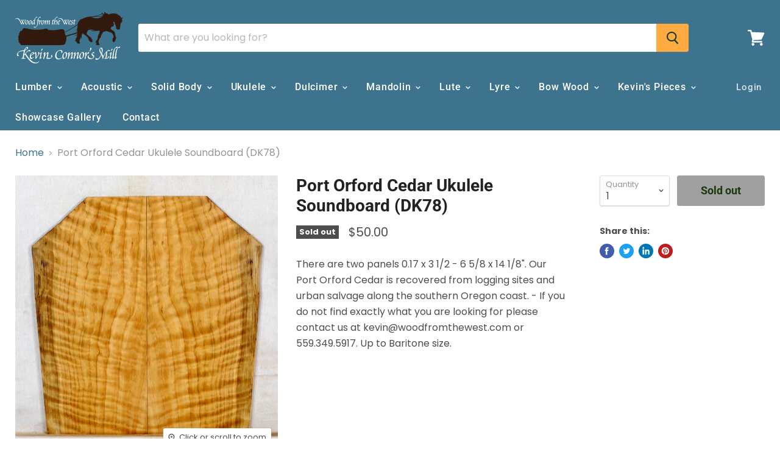

--- FILE ---
content_type: text/html; charset=utf-8
request_url: https://woodfromthewest.com/products/port-orford-cedar-ukulele-soundboard-dk78
body_size: 23461
content:
<!doctype html>
<html class="no-js no-touch" lang="en">
  <head>
    <meta charset="utf-8">
    <meta http-equiv="x-ua-compatible" content="IE=edge">
    <meta name="google-site-verification" content="uT2aDxt68VSiD-ma8pT7rScd_PFJ3P3qU4ebpDpmGAg" />

    <link rel="preconnect" href="https://cdn.shopify.com">
    <link rel="preconnect" href="https://fonts.shopifycdn.com">
    <link rel="preconnect" href="https://v.shopify.com">
    <link rel="preconnect" href="https://cdn.shopifycloud.com">

    <title>Port Orford Cedar Ukulele Soundboard (DK78) — Wood From the West</title>

    
      <meta name="description" content="There are two panels 0.17 x 3 1/2 - 6 5/8 x 14 1/8&quot;. Our Port Orford Cedar is recovered from logging sites and urban salvage along the southern Oregon coast. - If you do not find exactly what you are looking for please contact us at kevin@woodfromthewest.com or 559.349.5917. Up to Baritone size.">
    

    

    
      <link rel="canonical" href="https://woodfromthewest.com/products/port-orford-cedar-ukulele-soundboard-dk78" />
    

    <meta name="viewport" content="width=device-width">

    
    















<meta property="og:site_name" content="Wood From the West">
<meta property="og:url" content="https://woodfromthewest.com/products/port-orford-cedar-ukulele-soundboard-dk78">
<meta property="og:title" content="Port Orford Cedar Ukulele Soundboard (DK78)">
<meta property="og:type" content="website">
<meta property="og:description" content="There are two panels 0.17 x 3 1/2 - 6 5/8 x 14 1/8&quot;. Our Port Orford Cedar is recovered from logging sites and urban salvage along the southern Oregon coast. - If you do not find exactly what you are looking for please contact us at kevin@woodfromthewest.com or 559.349.5917. Up to Baritone size.">




    
    
    

    
    
    <meta
      property="og:image"
      content="https://woodfromthewest.com/cdn/shop/products/DK78_1200x1271.png?v=1568291898"
    />
    <meta
      property="og:image:secure_url"
      content="https://woodfromthewest.com/cdn/shop/products/DK78_1200x1271.png?v=1568291898"
    />
    <meta property="og:image:width" content="1200" />
    <meta property="og:image:height" content="1271" />
    
    
    <meta property="og:image:alt" content="Port Orford Cedar Ukulele Soundboard (DK78)" />
  
















<meta name="twitter:title" content="Port Orford Cedar Ukulele Soundboard (DK78)">
<meta name="twitter:description" content="There are two panels 0.17 x 3 1/2 - 6 5/8 x 14 1/8&quot;. Our Port Orford Cedar is recovered from logging sites and urban salvage along the southern Oregon coast. - If you do not find exactly what you are looking for please contact us at kevin@woodfromthewest.com or 559.349.5917. Up to Baritone size.">


    
    
    
      
      
      <meta name="twitter:card" content="summary">
    
    
    <meta
      property="twitter:image"
      content="https://woodfromthewest.com/cdn/shop/products/DK78_1200x1200_crop_center.png?v=1568291898"
    />
    <meta property="twitter:image:width" content="1200" />
    <meta property="twitter:image:height" content="1200" />
    
    
    <meta property="twitter:image:alt" content="Port Orford Cedar Ukulele Soundboard (DK78)" />
  



    <link rel="preload" href="//woodfromthewest.com/cdn/fonts/roboto/roboto_n5.250d51708d76acbac296b0e21ede8f81de4e37aa.woff2" as="font" crossorigin="anonymous">
    <link rel="preload" as="style" href="//woodfromthewest.com/cdn/shop/t/3/assets/theme.scss.css?v=128974354708465717281759259299">

    <!-- "snippets/buddha-megamenu-before.liquid" was not rendered, the associated app was uninstalled -->
  <!-- "snippets/buddha-megamenu.liquid" was not rendered, the associated app was uninstalled -->
  <script>window.performance && window.performance.mark && window.performance.mark('shopify.content_for_header.start');</script><meta name="google-site-verification" content="A_C-IlAh9bmKsksox_BOfQm3do0Qqg5MAIoB7izPKIE">
<meta id="shopify-digital-wallet" name="shopify-digital-wallet" content="/25736052820/digital_wallets/dialog">
<meta name="shopify-checkout-api-token" content="3811774a0e0ba7413e5e0b5026323767">
<link rel="alternate" type="application/json+oembed" href="https://woodfromthewest.com/products/port-orford-cedar-ukulele-soundboard-dk78.oembed">
<script async="async" src="/checkouts/internal/preloads.js?locale=en-US"></script>
<link rel="preconnect" href="https://shop.app" crossorigin="anonymous">
<script async="async" src="https://shop.app/checkouts/internal/preloads.js?locale=en-US&shop_id=25736052820" crossorigin="anonymous"></script>
<script id="apple-pay-shop-capabilities" type="application/json">{"shopId":25736052820,"countryCode":"US","currencyCode":"USD","merchantCapabilities":["supports3DS"],"merchantId":"gid:\/\/shopify\/Shop\/25736052820","merchantName":"Wood From the West","requiredBillingContactFields":["postalAddress","email","phone"],"requiredShippingContactFields":["postalAddress","email","phone"],"shippingType":"shipping","supportedNetworks":["visa","masterCard","amex","discover","elo","jcb"],"total":{"type":"pending","label":"Wood From the West","amount":"1.00"},"shopifyPaymentsEnabled":true,"supportsSubscriptions":true}</script>
<script id="shopify-features" type="application/json">{"accessToken":"3811774a0e0ba7413e5e0b5026323767","betas":["rich-media-storefront-analytics"],"domain":"woodfromthewest.com","predictiveSearch":true,"shopId":25736052820,"locale":"en"}</script>
<script>var Shopify = Shopify || {};
Shopify.shop = "wood-from-the-west.myshopify.com";
Shopify.locale = "en";
Shopify.currency = {"active":"USD","rate":"1.0"};
Shopify.country = "US";
Shopify.theme = {"name":"Empire","id":75128733780,"schema_name":"Empire","schema_version":"4.6.0","theme_store_id":838,"role":"main"};
Shopify.theme.handle = "null";
Shopify.theme.style = {"id":null,"handle":null};
Shopify.cdnHost = "woodfromthewest.com/cdn";
Shopify.routes = Shopify.routes || {};
Shopify.routes.root = "/";</script>
<script type="module">!function(o){(o.Shopify=o.Shopify||{}).modules=!0}(window);</script>
<script>!function(o){function n(){var o=[];function n(){o.push(Array.prototype.slice.apply(arguments))}return n.q=o,n}var t=o.Shopify=o.Shopify||{};t.loadFeatures=n(),t.autoloadFeatures=n()}(window);</script>
<script>
  window.ShopifyPay = window.ShopifyPay || {};
  window.ShopifyPay.apiHost = "shop.app\/pay";
  window.ShopifyPay.redirectState = null;
</script>
<script id="shop-js-analytics" type="application/json">{"pageType":"product"}</script>
<script defer="defer" async type="module" src="//woodfromthewest.com/cdn/shopifycloud/shop-js/modules/v2/client.init-shop-cart-sync_D9rMo2Al.en.esm.js"></script>
<script defer="defer" async type="module" src="//woodfromthewest.com/cdn/shopifycloud/shop-js/modules/v2/chunk.common_CxiRFgWq.esm.js"></script>
<script type="module">
  await import("//woodfromthewest.com/cdn/shopifycloud/shop-js/modules/v2/client.init-shop-cart-sync_D9rMo2Al.en.esm.js");
await import("//woodfromthewest.com/cdn/shopifycloud/shop-js/modules/v2/chunk.common_CxiRFgWq.esm.js");

  window.Shopify.SignInWithShop?.initShopCartSync?.({"fedCMEnabled":true,"windoidEnabled":true});

</script>
<script>
  window.Shopify = window.Shopify || {};
  if (!window.Shopify.featureAssets) window.Shopify.featureAssets = {};
  window.Shopify.featureAssets['shop-js'] = {"shop-cart-sync":["modules/v2/client.shop-cart-sync_B4ZT7whv.en.esm.js","modules/v2/chunk.common_CxiRFgWq.esm.js"],"init-fed-cm":["modules/v2/client.init-fed-cm_BRrGp5G0.en.esm.js","modules/v2/chunk.common_CxiRFgWq.esm.js"],"init-shop-email-lookup-coordinator":["modules/v2/client.init-shop-email-lookup-coordinator_BC540MY1.en.esm.js","modules/v2/chunk.common_CxiRFgWq.esm.js"],"shop-button":["modules/v2/client.shop-button_nlTgGxYh.en.esm.js","modules/v2/chunk.common_CxiRFgWq.esm.js"],"init-shop-cart-sync":["modules/v2/client.init-shop-cart-sync_D9rMo2Al.en.esm.js","modules/v2/chunk.common_CxiRFgWq.esm.js"],"init-windoid":["modules/v2/client.init-windoid_3gKc3KSk.en.esm.js","modules/v2/chunk.common_CxiRFgWq.esm.js"],"shop-login-button":["modules/v2/client.shop-login-button_DMAUQ9OT.en.esm.js","modules/v2/chunk.common_CxiRFgWq.esm.js","modules/v2/chunk.modal_syYdCACb.esm.js"],"shop-cash-offers":["modules/v2/client.shop-cash-offers_CmtUJxLt.en.esm.js","modules/v2/chunk.common_CxiRFgWq.esm.js","modules/v2/chunk.modal_syYdCACb.esm.js"],"shop-toast-manager":["modules/v2/client.shop-toast-manager_yZsKSMhS.en.esm.js","modules/v2/chunk.common_CxiRFgWq.esm.js"],"pay-button":["modules/v2/client.pay-button_Dug2uVVc.en.esm.js","modules/v2/chunk.common_CxiRFgWq.esm.js"],"avatar":["modules/v2/client.avatar_BTnouDA3.en.esm.js"],"init-customer-accounts":["modules/v2/client.init-customer-accounts_ebrhaeXX.en.esm.js","modules/v2/client.shop-login-button_DMAUQ9OT.en.esm.js","modules/v2/chunk.common_CxiRFgWq.esm.js","modules/v2/chunk.modal_syYdCACb.esm.js"],"init-customer-accounts-sign-up":["modules/v2/client.init-customer-accounts-sign-up_6_zNq-7b.en.esm.js","modules/v2/client.shop-login-button_DMAUQ9OT.en.esm.js","modules/v2/chunk.common_CxiRFgWq.esm.js","modules/v2/chunk.modal_syYdCACb.esm.js"],"shop-follow-button":["modules/v2/client.shop-follow-button_2rBiVQsM.en.esm.js","modules/v2/chunk.common_CxiRFgWq.esm.js","modules/v2/chunk.modal_syYdCACb.esm.js"],"init-shop-for-new-customer-accounts":["modules/v2/client.init-shop-for-new-customer-accounts_C6R_yrAL.en.esm.js","modules/v2/client.shop-login-button_DMAUQ9OT.en.esm.js","modules/v2/chunk.common_CxiRFgWq.esm.js","modules/v2/chunk.modal_syYdCACb.esm.js"],"checkout-modal":["modules/v2/client.checkout-modal_Ch6xv_T_.en.esm.js","modules/v2/chunk.common_CxiRFgWq.esm.js","modules/v2/chunk.modal_syYdCACb.esm.js"],"lead-capture":["modules/v2/client.lead-capture_-xSIszTT.en.esm.js","modules/v2/chunk.common_CxiRFgWq.esm.js","modules/v2/chunk.modal_syYdCACb.esm.js"],"shop-login":["modules/v2/client.shop-login_DwdOaDcq.en.esm.js","modules/v2/chunk.common_CxiRFgWq.esm.js","modules/v2/chunk.modal_syYdCACb.esm.js"],"payment-terms":["modules/v2/client.payment-terms_DQmF-n60.en.esm.js","modules/v2/chunk.common_CxiRFgWq.esm.js","modules/v2/chunk.modal_syYdCACb.esm.js"]};
</script>
<script id="__st">var __st={"a":25736052820,"offset":-28800,"reqid":"ea83d7d7-3518-4347-afc4-a7f81f6448d8-1766082787","pageurl":"woodfromthewest.com\/products\/port-orford-cedar-ukulele-soundboard-dk78","u":"ef7a8ea7933b","p":"product","rtyp":"product","rid":3755430871124};</script>
<script>window.ShopifyPaypalV4VisibilityTracking = true;</script>
<script id="captcha-bootstrap">!function(){'use strict';const t='contact',e='account',n='new_comment',o=[[t,t],['blogs',n],['comments',n],[t,'customer']],c=[[e,'customer_login'],[e,'guest_login'],[e,'recover_customer_password'],[e,'create_customer']],r=t=>t.map((([t,e])=>`form[action*='/${t}']:not([data-nocaptcha='true']) input[name='form_type'][value='${e}']`)).join(','),a=t=>()=>t?[...document.querySelectorAll(t)].map((t=>t.form)):[];function s(){const t=[...o],e=r(t);return a(e)}const i='password',u='form_key',d=['recaptcha-v3-token','g-recaptcha-response','h-captcha-response',i],f=()=>{try{return window.sessionStorage}catch{return}},m='__shopify_v',_=t=>t.elements[u];function p(t,e,n=!1){try{const o=window.sessionStorage,c=JSON.parse(o.getItem(e)),{data:r}=function(t){const{data:e,action:n}=t;return t[m]||n?{data:e,action:n}:{data:t,action:n}}(c);for(const[e,n]of Object.entries(r))t.elements[e]&&(t.elements[e].value=n);n&&o.removeItem(e)}catch(o){console.error('form repopulation failed',{error:o})}}const l='form_type',E='cptcha';function T(t){t.dataset[E]=!0}const w=window,h=w.document,L='Shopify',v='ce_forms',y='captcha';let A=!1;((t,e)=>{const n=(g='f06e6c50-85a8-45c8-87d0-21a2b65856fe',I='https://cdn.shopify.com/shopifycloud/storefront-forms-hcaptcha/ce_storefront_forms_captcha_hcaptcha.v1.5.2.iife.js',D={infoText:'Protected by hCaptcha',privacyText:'Privacy',termsText:'Terms'},(t,e,n)=>{const o=w[L][v],c=o.bindForm;if(c)return c(t,g,e,D).then(n);var r;o.q.push([[t,g,e,D],n]),r=I,A||(h.body.append(Object.assign(h.createElement('script'),{id:'captcha-provider',async:!0,src:r})),A=!0)});var g,I,D;w[L]=w[L]||{},w[L][v]=w[L][v]||{},w[L][v].q=[],w[L][y]=w[L][y]||{},w[L][y].protect=function(t,e){n(t,void 0,e),T(t)},Object.freeze(w[L][y]),function(t,e,n,w,h,L){const[v,y,A,g]=function(t,e,n){const i=e?o:[],u=t?c:[],d=[...i,...u],f=r(d),m=r(i),_=r(d.filter((([t,e])=>n.includes(e))));return[a(f),a(m),a(_),s()]}(w,h,L),I=t=>{const e=t.target;return e instanceof HTMLFormElement?e:e&&e.form},D=t=>v().includes(t);t.addEventListener('submit',(t=>{const e=I(t);if(!e)return;const n=D(e)&&!e.dataset.hcaptchaBound&&!e.dataset.recaptchaBound,o=_(e),c=g().includes(e)&&(!o||!o.value);(n||c)&&t.preventDefault(),c&&!n&&(function(t){try{if(!f())return;!function(t){const e=f();if(!e)return;const n=_(t);if(!n)return;const o=n.value;o&&e.removeItem(o)}(t);const e=Array.from(Array(32),(()=>Math.random().toString(36)[2])).join('');!function(t,e){_(t)||t.append(Object.assign(document.createElement('input'),{type:'hidden',name:u})),t.elements[u].value=e}(t,e),function(t,e){const n=f();if(!n)return;const o=[...t.querySelectorAll(`input[type='${i}']`)].map((({name:t})=>t)),c=[...d,...o],r={};for(const[a,s]of new FormData(t).entries())c.includes(a)||(r[a]=s);n.setItem(e,JSON.stringify({[m]:1,action:t.action,data:r}))}(t,e)}catch(e){console.error('failed to persist form',e)}}(e),e.submit())}));const S=(t,e)=>{t&&!t.dataset[E]&&(n(t,e.some((e=>e===t))),T(t))};for(const o of['focusin','change'])t.addEventListener(o,(t=>{const e=I(t);D(e)&&S(e,y())}));const B=e.get('form_key'),M=e.get(l),P=B&&M;t.addEventListener('DOMContentLoaded',(()=>{const t=y();if(P)for(const e of t)e.elements[l].value===M&&p(e,B);[...new Set([...A(),...v().filter((t=>'true'===t.dataset.shopifyCaptcha))])].forEach((e=>S(e,t)))}))}(h,new URLSearchParams(w.location.search),n,t,e,['guest_login'])})(!0,!0)}();</script>
<script integrity="sha256-4kQ18oKyAcykRKYeNunJcIwy7WH5gtpwJnB7kiuLZ1E=" data-source-attribution="shopify.loadfeatures" defer="defer" src="//woodfromthewest.com/cdn/shopifycloud/storefront/assets/storefront/load_feature-a0a9edcb.js" crossorigin="anonymous"></script>
<script crossorigin="anonymous" defer="defer" src="//woodfromthewest.com/cdn/shopifycloud/storefront/assets/shopify_pay/storefront-65b4c6d7.js?v=20250812"></script>
<script data-source-attribution="shopify.dynamic_checkout.dynamic.init">var Shopify=Shopify||{};Shopify.PaymentButton=Shopify.PaymentButton||{isStorefrontPortableWallets:!0,init:function(){window.Shopify.PaymentButton.init=function(){};var t=document.createElement("script");t.src="https://woodfromthewest.com/cdn/shopifycloud/portable-wallets/latest/portable-wallets.en.js",t.type="module",document.head.appendChild(t)}};
</script>
<script data-source-attribution="shopify.dynamic_checkout.buyer_consent">
  function portableWalletsHideBuyerConsent(e){var t=document.getElementById("shopify-buyer-consent"),n=document.getElementById("shopify-subscription-policy-button");t&&n&&(t.classList.add("hidden"),t.setAttribute("aria-hidden","true"),n.removeEventListener("click",e))}function portableWalletsShowBuyerConsent(e){var t=document.getElementById("shopify-buyer-consent"),n=document.getElementById("shopify-subscription-policy-button");t&&n&&(t.classList.remove("hidden"),t.removeAttribute("aria-hidden"),n.addEventListener("click",e))}window.Shopify?.PaymentButton&&(window.Shopify.PaymentButton.hideBuyerConsent=portableWalletsHideBuyerConsent,window.Shopify.PaymentButton.showBuyerConsent=portableWalletsShowBuyerConsent);
</script>
<script data-source-attribution="shopify.dynamic_checkout.cart.bootstrap">document.addEventListener("DOMContentLoaded",(function(){function t(){return document.querySelector("shopify-accelerated-checkout-cart, shopify-accelerated-checkout")}if(t())Shopify.PaymentButton.init();else{new MutationObserver((function(e,n){t()&&(Shopify.PaymentButton.init(),n.disconnect())})).observe(document.body,{childList:!0,subtree:!0})}}));
</script>
<link id="shopify-accelerated-checkout-styles" rel="stylesheet" media="screen" href="https://woodfromthewest.com/cdn/shopifycloud/portable-wallets/latest/accelerated-checkout-backwards-compat.css" crossorigin="anonymous">
<style id="shopify-accelerated-checkout-cart">
        #shopify-buyer-consent {
  margin-top: 1em;
  display: inline-block;
  width: 100%;
}

#shopify-buyer-consent.hidden {
  display: none;
}

#shopify-subscription-policy-button {
  background: none;
  border: none;
  padding: 0;
  text-decoration: underline;
  font-size: inherit;
  cursor: pointer;
}

#shopify-subscription-policy-button::before {
  box-shadow: none;
}

      </style>

<script>window.performance && window.performance.mark && window.performance.mark('shopify.content_for_header.end');</script>

    <script>
      document.documentElement.className=document.documentElement.className.replace(/\bno-js\b/,'js');
      if(window.Shopify&&window.Shopify.designMode)document.documentElement.className+=' in-theme-editor';
      if(('ontouchstart' in window)||window.DocumentTouch&&document instanceof DocumentTouch)document.documentElement.className=document.documentElement.className.replace(/\bno-touch\b/,'has-touch');
    </script>

    <link href="//woodfromthewest.com/cdn/shop/t/3/assets/theme.scss.css?v=128974354708465717281759259299" rel="stylesheet" type="text/css" media="all" />
  <link href="https://monorail-edge.shopifysvc.com" rel="dns-prefetch">
<script>(function(){if ("sendBeacon" in navigator && "performance" in window) {try {var session_token_from_headers = performance.getEntriesByType('navigation')[0].serverTiming.find(x => x.name == '_s').description;} catch {var session_token_from_headers = undefined;}var session_cookie_matches = document.cookie.match(/_shopify_s=([^;]*)/);var session_token_from_cookie = session_cookie_matches && session_cookie_matches.length === 2 ? session_cookie_matches[1] : "";var session_token = session_token_from_headers || session_token_from_cookie || "";function handle_abandonment_event(e) {var entries = performance.getEntries().filter(function(entry) {return /monorail-edge.shopifysvc.com/.test(entry.name);});if (!window.abandonment_tracked && entries.length === 0) {window.abandonment_tracked = true;var currentMs = Date.now();var navigation_start = performance.timing.navigationStart;var payload = {shop_id: 25736052820,url: window.location.href,navigation_start,duration: currentMs - navigation_start,session_token,page_type: "product"};window.navigator.sendBeacon("https://monorail-edge.shopifysvc.com/v1/produce", JSON.stringify({schema_id: "online_store_buyer_site_abandonment/1.1",payload: payload,metadata: {event_created_at_ms: currentMs,event_sent_at_ms: currentMs}}));}}window.addEventListener('pagehide', handle_abandonment_event);}}());</script>
<script id="web-pixels-manager-setup">(function e(e,d,r,n,o){if(void 0===o&&(o={}),!Boolean(null===(a=null===(i=window.Shopify)||void 0===i?void 0:i.analytics)||void 0===a?void 0:a.replayQueue)){var i,a;window.Shopify=window.Shopify||{};var t=window.Shopify;t.analytics=t.analytics||{};var s=t.analytics;s.replayQueue=[],s.publish=function(e,d,r){return s.replayQueue.push([e,d,r]),!0};try{self.performance.mark("wpm:start")}catch(e){}var l=function(){var e={modern:/Edge?\/(1{2}[4-9]|1[2-9]\d|[2-9]\d{2}|\d{4,})\.\d+(\.\d+|)|Firefox\/(1{2}[4-9]|1[2-9]\d|[2-9]\d{2}|\d{4,})\.\d+(\.\d+|)|Chrom(ium|e)\/(9{2}|\d{3,})\.\d+(\.\d+|)|(Maci|X1{2}).+ Version\/(15\.\d+|(1[6-9]|[2-9]\d|\d{3,})\.\d+)([,.]\d+|)( \(\w+\)|)( Mobile\/\w+|) Safari\/|Chrome.+OPR\/(9{2}|\d{3,})\.\d+\.\d+|(CPU[ +]OS|iPhone[ +]OS|CPU[ +]iPhone|CPU IPhone OS|CPU iPad OS)[ +]+(15[._]\d+|(1[6-9]|[2-9]\d|\d{3,})[._]\d+)([._]\d+|)|Android:?[ /-](13[3-9]|1[4-9]\d|[2-9]\d{2}|\d{4,})(\.\d+|)(\.\d+|)|Android.+Firefox\/(13[5-9]|1[4-9]\d|[2-9]\d{2}|\d{4,})\.\d+(\.\d+|)|Android.+Chrom(ium|e)\/(13[3-9]|1[4-9]\d|[2-9]\d{2}|\d{4,})\.\d+(\.\d+|)|SamsungBrowser\/([2-9]\d|\d{3,})\.\d+/,legacy:/Edge?\/(1[6-9]|[2-9]\d|\d{3,})\.\d+(\.\d+|)|Firefox\/(5[4-9]|[6-9]\d|\d{3,})\.\d+(\.\d+|)|Chrom(ium|e)\/(5[1-9]|[6-9]\d|\d{3,})\.\d+(\.\d+|)([\d.]+$|.*Safari\/(?![\d.]+ Edge\/[\d.]+$))|(Maci|X1{2}).+ Version\/(10\.\d+|(1[1-9]|[2-9]\d|\d{3,})\.\d+)([,.]\d+|)( \(\w+\)|)( Mobile\/\w+|) Safari\/|Chrome.+OPR\/(3[89]|[4-9]\d|\d{3,})\.\d+\.\d+|(CPU[ +]OS|iPhone[ +]OS|CPU[ +]iPhone|CPU IPhone OS|CPU iPad OS)[ +]+(10[._]\d+|(1[1-9]|[2-9]\d|\d{3,})[._]\d+)([._]\d+|)|Android:?[ /-](13[3-9]|1[4-9]\d|[2-9]\d{2}|\d{4,})(\.\d+|)(\.\d+|)|Mobile Safari.+OPR\/([89]\d|\d{3,})\.\d+\.\d+|Android.+Firefox\/(13[5-9]|1[4-9]\d|[2-9]\d{2}|\d{4,})\.\d+(\.\d+|)|Android.+Chrom(ium|e)\/(13[3-9]|1[4-9]\d|[2-9]\d{2}|\d{4,})\.\d+(\.\d+|)|Android.+(UC? ?Browser|UCWEB|U3)[ /]?(15\.([5-9]|\d{2,})|(1[6-9]|[2-9]\d|\d{3,})\.\d+)\.\d+|SamsungBrowser\/(5\.\d+|([6-9]|\d{2,})\.\d+)|Android.+MQ{2}Browser\/(14(\.(9|\d{2,})|)|(1[5-9]|[2-9]\d|\d{3,})(\.\d+|))(\.\d+|)|K[Aa][Ii]OS\/(3\.\d+|([4-9]|\d{2,})\.\d+)(\.\d+|)/},d=e.modern,r=e.legacy,n=navigator.userAgent;return n.match(d)?"modern":n.match(r)?"legacy":"unknown"}(),u="modern"===l?"modern":"legacy",c=(null!=n?n:{modern:"",legacy:""})[u],f=function(e){return[e.baseUrl,"/wpm","/b",e.hashVersion,"modern"===e.buildTarget?"m":"l",".js"].join("")}({baseUrl:d,hashVersion:r,buildTarget:u}),m=function(e){var d=e.version,r=e.bundleTarget,n=e.surface,o=e.pageUrl,i=e.monorailEndpoint;return{emit:function(e){var a=e.status,t=e.errorMsg,s=(new Date).getTime(),l=JSON.stringify({metadata:{event_sent_at_ms:s},events:[{schema_id:"web_pixels_manager_load/3.1",payload:{version:d,bundle_target:r,page_url:o,status:a,surface:n,error_msg:t},metadata:{event_created_at_ms:s}}]});if(!i)return console&&console.warn&&console.warn("[Web Pixels Manager] No Monorail endpoint provided, skipping logging."),!1;try{return self.navigator.sendBeacon.bind(self.navigator)(i,l)}catch(e){}var u=new XMLHttpRequest;try{return u.open("POST",i,!0),u.setRequestHeader("Content-Type","text/plain"),u.send(l),!0}catch(e){return console&&console.warn&&console.warn("[Web Pixels Manager] Got an unhandled error while logging to Monorail."),!1}}}}({version:r,bundleTarget:l,surface:e.surface,pageUrl:self.location.href,monorailEndpoint:e.monorailEndpoint});try{o.browserTarget=l,function(e){var d=e.src,r=e.async,n=void 0===r||r,o=e.onload,i=e.onerror,a=e.sri,t=e.scriptDataAttributes,s=void 0===t?{}:t,l=document.createElement("script"),u=document.querySelector("head"),c=document.querySelector("body");if(l.async=n,l.src=d,a&&(l.integrity=a,l.crossOrigin="anonymous"),s)for(var f in s)if(Object.prototype.hasOwnProperty.call(s,f))try{l.dataset[f]=s[f]}catch(e){}if(o&&l.addEventListener("load",o),i&&l.addEventListener("error",i),u)u.appendChild(l);else{if(!c)throw new Error("Did not find a head or body element to append the script");c.appendChild(l)}}({src:f,async:!0,onload:function(){if(!function(){var e,d;return Boolean(null===(d=null===(e=window.Shopify)||void 0===e?void 0:e.analytics)||void 0===d?void 0:d.initialized)}()){var d=window.webPixelsManager.init(e)||void 0;if(d){var r=window.Shopify.analytics;r.replayQueue.forEach((function(e){var r=e[0],n=e[1],o=e[2];d.publishCustomEvent(r,n,o)})),r.replayQueue=[],r.publish=d.publishCustomEvent,r.visitor=d.visitor,r.initialized=!0}}},onerror:function(){return m.emit({status:"failed",errorMsg:"".concat(f," has failed to load")})},sri:function(e){var d=/^sha384-[A-Za-z0-9+/=]+$/;return"string"==typeof e&&d.test(e)}(c)?c:"",scriptDataAttributes:o}),m.emit({status:"loading"})}catch(e){m.emit({status:"failed",errorMsg:(null==e?void 0:e.message)||"Unknown error"})}}})({shopId: 25736052820,storefrontBaseUrl: "https://woodfromthewest.com",extensionsBaseUrl: "https://extensions.shopifycdn.com/cdn/shopifycloud/web-pixels-manager",monorailEndpoint: "https://monorail-edge.shopifysvc.com/unstable/produce_batch",surface: "storefront-renderer",enabledBetaFlags: ["2dca8a86"],webPixelsConfigList: [{"id":"774799674","configuration":"{\"config\":\"{\\\"pixel_id\\\":\\\"AW-819571973\\\",\\\"target_country\\\":\\\"US\\\",\\\"gtag_events\\\":[{\\\"type\\\":\\\"search\\\",\\\"action_label\\\":\\\"AW-819571973\\\/pV71CLWB7eIBEIXa5oYD\\\"},{\\\"type\\\":\\\"begin_checkout\\\",\\\"action_label\\\":\\\"AW-819571973\\\/XyYvCLKB7eIBEIXa5oYD\\\"},{\\\"type\\\":\\\"view_item\\\",\\\"action_label\\\":[\\\"AW-819571973\\\/twuDCO2A7eIBEIXa5oYD\\\",\\\"MC-JZX5735S07\\\"]},{\\\"type\\\":\\\"purchase\\\",\\\"action_label\\\":[\\\"AW-819571973\\\/xt-kCOqA7eIBEIXa5oYD\\\",\\\"MC-JZX5735S07\\\"]},{\\\"type\\\":\\\"page_view\\\",\\\"action_label\\\":[\\\"AW-819571973\\\/govkCOeA7eIBEIXa5oYD\\\",\\\"MC-JZX5735S07\\\"]},{\\\"type\\\":\\\"add_payment_info\\\",\\\"action_label\\\":\\\"AW-819571973\\\/twvdCLiB7eIBEIXa5oYD\\\"},{\\\"type\\\":\\\"add_to_cart\\\",\\\"action_label\\\":\\\"AW-819571973\\\/gMHXCK-B7eIBEIXa5oYD\\\"}],\\\"enable_monitoring_mode\\\":false}\"}","eventPayloadVersion":"v1","runtimeContext":"OPEN","scriptVersion":"b2a88bafab3e21179ed38636efcd8a93","type":"APP","apiClientId":1780363,"privacyPurposes":[],"dataSharingAdjustments":{"protectedCustomerApprovalScopes":["read_customer_address","read_customer_email","read_customer_name","read_customer_personal_data","read_customer_phone"]}},{"id":"149815610","eventPayloadVersion":"v1","runtimeContext":"LAX","scriptVersion":"1","type":"CUSTOM","privacyPurposes":["ANALYTICS"],"name":"Google Analytics tag (migrated)"},{"id":"shopify-app-pixel","configuration":"{}","eventPayloadVersion":"v1","runtimeContext":"STRICT","scriptVersion":"0450","apiClientId":"shopify-pixel","type":"APP","privacyPurposes":["ANALYTICS","MARKETING"]},{"id":"shopify-custom-pixel","eventPayloadVersion":"v1","runtimeContext":"LAX","scriptVersion":"0450","apiClientId":"shopify-pixel","type":"CUSTOM","privacyPurposes":["ANALYTICS","MARKETING"]}],isMerchantRequest: false,initData: {"shop":{"name":"Wood From the West","paymentSettings":{"currencyCode":"USD"},"myshopifyDomain":"wood-from-the-west.myshopify.com","countryCode":"US","storefrontUrl":"https:\/\/woodfromthewest.com"},"customer":null,"cart":null,"checkout":null,"productVariants":[{"price":{"amount":50.0,"currencyCode":"USD"},"product":{"title":"Port Orford Cedar Ukulele Soundboard (DK78)","vendor":"Wood From the West","id":"3755430871124","untranslatedTitle":"Port Orford Cedar Ukulele Soundboard (DK78)","url":"\/products\/port-orford-cedar-ukulele-soundboard-dk78","type":"Ukulele"},"id":"29372275458132","image":{"src":"\/\/woodfromthewest.com\/cdn\/shop\/products\/DK78.png?v=1568291898"},"sku":"DK78","title":"Default Title","untranslatedTitle":"Default Title"}],"purchasingCompany":null},},"https://woodfromthewest.com/cdn","fa720aadw07f3ab9ap63503e83m33f73195",{"modern":"","legacy":""},{"shopId":"25736052820","storefrontBaseUrl":"https:\/\/woodfromthewest.com","extensionBaseUrl":"https:\/\/extensions.shopifycdn.com\/cdn\/shopifycloud\/web-pixels-manager","surface":"storefront-renderer","enabledBetaFlags":"[\"2dca8a86\"]","isMerchantRequest":"false","hashVersion":"fa720aadw07f3ab9ap63503e83m33f73195","publish":"custom","events":"[[\"page_viewed\",{}],[\"product_viewed\",{\"productVariant\":{\"price\":{\"amount\":50.0,\"currencyCode\":\"USD\"},\"product\":{\"title\":\"Port Orford Cedar Ukulele Soundboard (DK78)\",\"vendor\":\"Wood From the West\",\"id\":\"3755430871124\",\"untranslatedTitle\":\"Port Orford Cedar Ukulele Soundboard (DK78)\",\"url\":\"\/products\/port-orford-cedar-ukulele-soundboard-dk78\",\"type\":\"Ukulele\"},\"id\":\"29372275458132\",\"image\":{\"src\":\"\/\/woodfromthewest.com\/cdn\/shop\/products\/DK78.png?v=1568291898\"},\"sku\":\"DK78\",\"title\":\"Default Title\",\"untranslatedTitle\":\"Default Title\"}}]]"});</script><script>
  window.ShopifyAnalytics = window.ShopifyAnalytics || {};
  window.ShopifyAnalytics.meta = window.ShopifyAnalytics.meta || {};
  window.ShopifyAnalytics.meta.currency = 'USD';
  var meta = {"product":{"id":3755430871124,"gid":"gid:\/\/shopify\/Product\/3755430871124","vendor":"Wood From the West","type":"Ukulele","variants":[{"id":29372275458132,"price":5000,"name":"Port Orford Cedar Ukulele Soundboard (DK78)","public_title":null,"sku":"DK78"}],"remote":false},"page":{"pageType":"product","resourceType":"product","resourceId":3755430871124}};
  for (var attr in meta) {
    window.ShopifyAnalytics.meta[attr] = meta[attr];
  }
</script>
<script class="analytics">
  (function () {
    var customDocumentWrite = function(content) {
      var jquery = null;

      if (window.jQuery) {
        jquery = window.jQuery;
      } else if (window.Checkout && window.Checkout.$) {
        jquery = window.Checkout.$;
      }

      if (jquery) {
        jquery('body').append(content);
      }
    };

    var hasLoggedConversion = function(token) {
      if (token) {
        return document.cookie.indexOf('loggedConversion=' + token) !== -1;
      }
      return false;
    }

    var setCookieIfConversion = function(token) {
      if (token) {
        var twoMonthsFromNow = new Date(Date.now());
        twoMonthsFromNow.setMonth(twoMonthsFromNow.getMonth() + 2);

        document.cookie = 'loggedConversion=' + token + '; expires=' + twoMonthsFromNow;
      }
    }

    var trekkie = window.ShopifyAnalytics.lib = window.trekkie = window.trekkie || [];
    if (trekkie.integrations) {
      return;
    }
    trekkie.methods = [
      'identify',
      'page',
      'ready',
      'track',
      'trackForm',
      'trackLink'
    ];
    trekkie.factory = function(method) {
      return function() {
        var args = Array.prototype.slice.call(arguments);
        args.unshift(method);
        trekkie.push(args);
        return trekkie;
      };
    };
    for (var i = 0; i < trekkie.methods.length; i++) {
      var key = trekkie.methods[i];
      trekkie[key] = trekkie.factory(key);
    }
    trekkie.load = function(config) {
      trekkie.config = config || {};
      trekkie.config.initialDocumentCookie = document.cookie;
      var first = document.getElementsByTagName('script')[0];
      var script = document.createElement('script');
      script.type = 'text/javascript';
      script.onerror = function(e) {
        var scriptFallback = document.createElement('script');
        scriptFallback.type = 'text/javascript';
        scriptFallback.onerror = function(error) {
                var Monorail = {
      produce: function produce(monorailDomain, schemaId, payload) {
        var currentMs = new Date().getTime();
        var event = {
          schema_id: schemaId,
          payload: payload,
          metadata: {
            event_created_at_ms: currentMs,
            event_sent_at_ms: currentMs
          }
        };
        return Monorail.sendRequest("https://" + monorailDomain + "/v1/produce", JSON.stringify(event));
      },
      sendRequest: function sendRequest(endpointUrl, payload) {
        // Try the sendBeacon API
        if (window && window.navigator && typeof window.navigator.sendBeacon === 'function' && typeof window.Blob === 'function' && !Monorail.isIos12()) {
          var blobData = new window.Blob([payload], {
            type: 'text/plain'
          });

          if (window.navigator.sendBeacon(endpointUrl, blobData)) {
            return true;
          } // sendBeacon was not successful

        } // XHR beacon

        var xhr = new XMLHttpRequest();

        try {
          xhr.open('POST', endpointUrl);
          xhr.setRequestHeader('Content-Type', 'text/plain');
          xhr.send(payload);
        } catch (e) {
          console.log(e);
        }

        return false;
      },
      isIos12: function isIos12() {
        return window.navigator.userAgent.lastIndexOf('iPhone; CPU iPhone OS 12_') !== -1 || window.navigator.userAgent.lastIndexOf('iPad; CPU OS 12_') !== -1;
      }
    };
    Monorail.produce('monorail-edge.shopifysvc.com',
      'trekkie_storefront_load_errors/1.1',
      {shop_id: 25736052820,
      theme_id: 75128733780,
      app_name: "storefront",
      context_url: window.location.href,
      source_url: "//woodfromthewest.com/cdn/s/trekkie.storefront.4b0d51228c8d1703f19d66468963c9de55bf59b0.min.js"});

        };
        scriptFallback.async = true;
        scriptFallback.src = '//woodfromthewest.com/cdn/s/trekkie.storefront.4b0d51228c8d1703f19d66468963c9de55bf59b0.min.js';
        first.parentNode.insertBefore(scriptFallback, first);
      };
      script.async = true;
      script.src = '//woodfromthewest.com/cdn/s/trekkie.storefront.4b0d51228c8d1703f19d66468963c9de55bf59b0.min.js';
      first.parentNode.insertBefore(script, first);
    };
    trekkie.load(
      {"Trekkie":{"appName":"storefront","development":false,"defaultAttributes":{"shopId":25736052820,"isMerchantRequest":null,"themeId":75128733780,"themeCityHash":"12729906346669701214","contentLanguage":"en","currency":"USD","eventMetadataId":"819d84dc-b86b-4d5f-b3d3-13bb4e9ebaaf"},"isServerSideCookieWritingEnabled":true,"monorailRegion":"shop_domain","enabledBetaFlags":["65f19447"]},"Session Attribution":{},"S2S":{"facebookCapiEnabled":false,"source":"trekkie-storefront-renderer","apiClientId":580111}}
    );

    var loaded = false;
    trekkie.ready(function() {
      if (loaded) return;
      loaded = true;

      window.ShopifyAnalytics.lib = window.trekkie;

      var originalDocumentWrite = document.write;
      document.write = customDocumentWrite;
      try { window.ShopifyAnalytics.merchantGoogleAnalytics.call(this); } catch(error) {};
      document.write = originalDocumentWrite;

      window.ShopifyAnalytics.lib.page(null,{"pageType":"product","resourceType":"product","resourceId":3755430871124,"shopifyEmitted":true});

      var match = window.location.pathname.match(/checkouts\/(.+)\/(thank_you|post_purchase)/)
      var token = match? match[1]: undefined;
      if (!hasLoggedConversion(token)) {
        setCookieIfConversion(token);
        window.ShopifyAnalytics.lib.track("Viewed Product",{"currency":"USD","variantId":29372275458132,"productId":3755430871124,"productGid":"gid:\/\/shopify\/Product\/3755430871124","name":"Port Orford Cedar Ukulele Soundboard (DK78)","price":"50.00","sku":"DK78","brand":"Wood From the West","variant":null,"category":"Ukulele","nonInteraction":true,"remote":false},undefined,undefined,{"shopifyEmitted":true});
      window.ShopifyAnalytics.lib.track("monorail:\/\/trekkie_storefront_viewed_product\/1.1",{"currency":"USD","variantId":29372275458132,"productId":3755430871124,"productGid":"gid:\/\/shopify\/Product\/3755430871124","name":"Port Orford Cedar Ukulele Soundboard (DK78)","price":"50.00","sku":"DK78","brand":"Wood From the West","variant":null,"category":"Ukulele","nonInteraction":true,"remote":false,"referer":"https:\/\/woodfromthewest.com\/products\/port-orford-cedar-ukulele-soundboard-dk78"});
      }
    });


        var eventsListenerScript = document.createElement('script');
        eventsListenerScript.async = true;
        eventsListenerScript.src = "//woodfromthewest.com/cdn/shopifycloud/storefront/assets/shop_events_listener-3da45d37.js";
        document.getElementsByTagName('head')[0].appendChild(eventsListenerScript);

})();</script>
  <script>
  if (!window.ga || (window.ga && typeof window.ga !== 'function')) {
    window.ga = function ga() {
      (window.ga.q = window.ga.q || []).push(arguments);
      if (window.Shopify && window.Shopify.analytics && typeof window.Shopify.analytics.publish === 'function') {
        window.Shopify.analytics.publish("ga_stub_called", {}, {sendTo: "google_osp_migration"});
      }
      console.error("Shopify's Google Analytics stub called with:", Array.from(arguments), "\nSee https://help.shopify.com/manual/promoting-marketing/pixels/pixel-migration#google for more information.");
    };
    if (window.Shopify && window.Shopify.analytics && typeof window.Shopify.analytics.publish === 'function') {
      window.Shopify.analytics.publish("ga_stub_initialized", {}, {sendTo: "google_osp_migration"});
    }
  }
</script>
<script
  defer
  src="https://woodfromthewest.com/cdn/shopifycloud/perf-kit/shopify-perf-kit-2.1.2.min.js"
  data-application="storefront-renderer"
  data-shop-id="25736052820"
  data-render-region="gcp-us-central1"
  data-page-type="product"
  data-theme-instance-id="75128733780"
  data-theme-name="Empire"
  data-theme-version="4.6.0"
  data-monorail-region="shop_domain"
  data-resource-timing-sampling-rate="10"
  data-shs="true"
  data-shs-beacon="true"
  data-shs-export-with-fetch="true"
  data-shs-logs-sample-rate="1"
  data-shs-beacon-endpoint="https://woodfromthewest.com/api/collect"
></script>
</head>

  <body class="template-product">
  <!-- "snippets/buddha-megamenu-wireframe.liquid" was not rendered, the associated app was uninstalled -->
    <a class="skip-to-main" href="#site-main">Skip to content</a>
    <div id="shopify-section-static-announcement" class="shopify-section site-announcement"><script
  type="application/json"
  data-section-id="static-announcement"
  data-section-type="static-announcement">
</script>










</div>
    <header
      class="site-header site-header-nav--open"
      role="banner"
      data-site-header
    >
      <div id="shopify-section-static-header" class="shopify-section site-header-wrapper"><script
  type="application/json"
  data-section-id="static-header"
  data-section-type="static-header"
  data-section-data>
  {
    "settings": {
      "sticky_header": true,
      "live_search": {
        "enable": true,
        "enable_images": true,
        "enable_content": true,
        "money_format": "${{amount}}",
        "context": {
          "view_all_results": "View all results",
          "view_all_products": "View all products",
          "content_results": {
            "title": "Pages \u0026amp; Posts",
            "no_results": "No results."
          },
          "no_results_products": {
            "title": "No products for “*terms*”.",
            "message": "Sorry, we couldn’t find any matches."
          }
        }
      }
    },
    "currency": {
      "enable": false,
      "shop_currency": "USD",
      "default_currency": "USD",
      "display_format": "money_with_currency_format",
      "money_format": "${{amount}} USD",
      "money_format_no_currency": "${{amount}}",
      "money_format_currency": "${{amount}} USD"
    }
  }
</script>

<div
  class="
    site-header-main
    
  "
  data-site-header-main
  data-site-header-sticky
>
  <a class="site-header-menu-toggle" href="#" data-menu-toggle>
    <div class="site-header-menu-toggle--button" tabindex="-1">
      <span class="toggle-icon--bar toggle-icon--bar-top"></span>
      <span class="toggle-icon--bar toggle-icon--bar-middle"></span>
      <span class="toggle-icon--bar toggle-icon--bar-bottom"></span>
      <span class="visually-hidden">Menu</span>
    </div>
  </a>

  <div
    class="
      site-header-main-content
      
    "
  >
    <div class="site-header-logo">
      <a
        class="site-logo"
        href="/">
        
          
          
          
          
          

          

          

  

  <img
    
      src="//woodfromthewest.com/cdn/shop/files/logo-white_febc08a2-0843-4487-aa06-12bdd3999f64_177x84.png?v=1614301492"
    
    alt=""

    
      data-rimg
      srcset="//woodfromthewest.com/cdn/shop/files/logo-white_febc08a2-0843-4487-aa06-12bdd3999f64_177x84.png?v=1614301492 1x"
    

    class="site-logo-image"
    style="
            max-width: 200px;
            max-height: 100px;
          "
    
  >




        
      </a>
    </div>

    



<div class="live-search" data-live-search>
  <form
    class="live-search-form form-fields-inline"
    action="/search"
    method="get"
    role="search"
    aria-label="Product"
    data-live-search-form
  >
    <input type="hidden" name="type" value="article,page,product">
    <div class="form-field no-label">
      <input
        class="form-field-input live-search-form-field"
        type="text"
        name="q"
        aria-label="Search"
        placeholder="What are you looking for?"
        
        autocomplete="off"
        data-live-search-input>
      <button
        class="live-search-takeover-cancel"
        type="submit"
        data-live-search-takeover-cancel>
        Cancel
      </button>

      <button
        class="live-search-button button-primary"
        type="button"
        aria-label="Search"
        data-live-search-submit
      >
        <span class="search-icon search-icon--inactive">
          <svg
  aria-hidden="true"
  focusable="false"
  role="presentation"
  xmlns="http://www.w3.org/2000/svg"
  width="20"
  height="21"
  viewBox="0 0 20 21"
>
  <path fill="currentColor" fill-rule="evenodd" d="M12.514 14.906a8.264 8.264 0 0 1-4.322 1.21C3.668 16.116 0 12.513 0 8.07 0 3.626 3.668.023 8.192.023c4.525 0 8.193 3.603 8.193 8.047 0 2.033-.769 3.89-2.035 5.307l4.999 5.552-1.775 1.597-5.06-5.62zm-4.322-.843c3.37 0 6.102-2.684 6.102-5.993 0-3.31-2.732-5.994-6.102-5.994S2.09 4.76 2.09 8.07c0 3.31 2.732 5.993 6.102 5.993z"/>
</svg>
        </span>
        <span class="search-icon search-icon--active">
          <svg
  aria-hidden="true"
  focusable="false"
  role="presentation"
  width="26"
  height="26"
  viewBox="0 0 26 26"
  xmlns="http://www.w3.org/2000/svg"
>
  <g fill-rule="nonzero" fill="currentColor">
    <path d="M13 26C5.82 26 0 20.18 0 13S5.82 0 13 0s13 5.82 13 13-5.82 13-13 13zm0-3.852a9.148 9.148 0 1 0 0-18.296 9.148 9.148 0 0 0 0 18.296z" opacity=".29"/><path d="M13 26c7.18 0 13-5.82 13-13a1.926 1.926 0 0 0-3.852 0A9.148 9.148 0 0 1 13 22.148 1.926 1.926 0 0 0 13 26z"/>
  </g>
</svg>
        </span>
      </button>
    </div>

    <div class="search-flydown" data-live-search-flydown>
      <div class="search-flydown--placeholder" data-live-search-placeholder>
        <div class="search-flydown--product-items">
          
            <a class="search-flydown--product search-flydown--product" href="#">
              
                <div class="search-flydown--product-image">
                  <svg class="placeholder--image placeholder--content-image" xmlns="http://www.w3.org/2000/svg" viewBox="0 0 525.5 525.5"><path d="M324.5 212.7H203c-1.6 0-2.8 1.3-2.8 2.8V308c0 1.6 1.3 2.8 2.8 2.8h121.6c1.6 0 2.8-1.3 2.8-2.8v-92.5c0-1.6-1.3-2.8-2.9-2.8zm1.1 95.3c0 .6-.5 1.1-1.1 1.1H203c-.6 0-1.1-.5-1.1-1.1v-92.5c0-.6.5-1.1 1.1-1.1h121.6c.6 0 1.1.5 1.1 1.1V308z"/><path d="M210.4 299.5H240v.1s.1 0 .2-.1h75.2v-76.2h-105v76.2zm1.8-7.2l20-20c1.6-1.6 3.8-2.5 6.1-2.5s4.5.9 6.1 2.5l1.5 1.5 16.8 16.8c-12.9 3.3-20.7 6.3-22.8 7.2h-27.7v-5.5zm101.5-10.1c-20.1 1.7-36.7 4.8-49.1 7.9l-16.9-16.9 26.3-26.3c1.6-1.6 3.8-2.5 6.1-2.5s4.5.9 6.1 2.5l27.5 27.5v7.8zm-68.9 15.5c9.7-3.5 33.9-10.9 68.9-13.8v13.8h-68.9zm68.9-72.7v46.8l-26.2-26.2c-1.9-1.9-4.5-3-7.3-3s-5.4 1.1-7.3 3l-26.3 26.3-.9-.9c-1.9-1.9-4.5-3-7.3-3s-5.4 1.1-7.3 3l-18.8 18.8V225h101.4z"/><path d="M232.8 254c4.6 0 8.3-3.7 8.3-8.3s-3.7-8.3-8.3-8.3-8.3 3.7-8.3 8.3 3.7 8.3 8.3 8.3zm0-14.9c3.6 0 6.6 2.9 6.6 6.6s-2.9 6.6-6.6 6.6-6.6-2.9-6.6-6.6 3-6.6 6.6-6.6z"/></svg>
                </div>
              

              <div class="search-flydown--product-text">
                <span class="search-flydown--product-title placeholder--content-text"></span>
                <span class="search-flydown--product-price placeholder--content-text"></span>
              </div>
            </a>
          
            <a class="search-flydown--product search-flydown--product" href="#">
              
                <div class="search-flydown--product-image">
                  <svg class="placeholder--image placeholder--content-image" xmlns="http://www.w3.org/2000/svg" viewBox="0 0 525.5 525.5"><path d="M324.5 212.7H203c-1.6 0-2.8 1.3-2.8 2.8V308c0 1.6 1.3 2.8 2.8 2.8h121.6c1.6 0 2.8-1.3 2.8-2.8v-92.5c0-1.6-1.3-2.8-2.9-2.8zm1.1 95.3c0 .6-.5 1.1-1.1 1.1H203c-.6 0-1.1-.5-1.1-1.1v-92.5c0-.6.5-1.1 1.1-1.1h121.6c.6 0 1.1.5 1.1 1.1V308z"/><path d="M210.4 299.5H240v.1s.1 0 .2-.1h75.2v-76.2h-105v76.2zm1.8-7.2l20-20c1.6-1.6 3.8-2.5 6.1-2.5s4.5.9 6.1 2.5l1.5 1.5 16.8 16.8c-12.9 3.3-20.7 6.3-22.8 7.2h-27.7v-5.5zm101.5-10.1c-20.1 1.7-36.7 4.8-49.1 7.9l-16.9-16.9 26.3-26.3c1.6-1.6 3.8-2.5 6.1-2.5s4.5.9 6.1 2.5l27.5 27.5v7.8zm-68.9 15.5c9.7-3.5 33.9-10.9 68.9-13.8v13.8h-68.9zm68.9-72.7v46.8l-26.2-26.2c-1.9-1.9-4.5-3-7.3-3s-5.4 1.1-7.3 3l-26.3 26.3-.9-.9c-1.9-1.9-4.5-3-7.3-3s-5.4 1.1-7.3 3l-18.8 18.8V225h101.4z"/><path d="M232.8 254c4.6 0 8.3-3.7 8.3-8.3s-3.7-8.3-8.3-8.3-8.3 3.7-8.3 8.3 3.7 8.3 8.3 8.3zm0-14.9c3.6 0 6.6 2.9 6.6 6.6s-2.9 6.6-6.6 6.6-6.6-2.9-6.6-6.6 3-6.6 6.6-6.6z"/></svg>
                </div>
              

              <div class="search-flydown--product-text">
                <span class="search-flydown--product-title placeholder--content-text"></span>
                <span class="search-flydown--product-price placeholder--content-text"></span>
              </div>
            </a>
          
            <a class="search-flydown--product search-flydown--product" href="#">
              
                <div class="search-flydown--product-image">
                  <svg class="placeholder--image placeholder--content-image" xmlns="http://www.w3.org/2000/svg" viewBox="0 0 525.5 525.5"><path d="M324.5 212.7H203c-1.6 0-2.8 1.3-2.8 2.8V308c0 1.6 1.3 2.8 2.8 2.8h121.6c1.6 0 2.8-1.3 2.8-2.8v-92.5c0-1.6-1.3-2.8-2.9-2.8zm1.1 95.3c0 .6-.5 1.1-1.1 1.1H203c-.6 0-1.1-.5-1.1-1.1v-92.5c0-.6.5-1.1 1.1-1.1h121.6c.6 0 1.1.5 1.1 1.1V308z"/><path d="M210.4 299.5H240v.1s.1 0 .2-.1h75.2v-76.2h-105v76.2zm1.8-7.2l20-20c1.6-1.6 3.8-2.5 6.1-2.5s4.5.9 6.1 2.5l1.5 1.5 16.8 16.8c-12.9 3.3-20.7 6.3-22.8 7.2h-27.7v-5.5zm101.5-10.1c-20.1 1.7-36.7 4.8-49.1 7.9l-16.9-16.9 26.3-26.3c1.6-1.6 3.8-2.5 6.1-2.5s4.5.9 6.1 2.5l27.5 27.5v7.8zm-68.9 15.5c9.7-3.5 33.9-10.9 68.9-13.8v13.8h-68.9zm68.9-72.7v46.8l-26.2-26.2c-1.9-1.9-4.5-3-7.3-3s-5.4 1.1-7.3 3l-26.3 26.3-.9-.9c-1.9-1.9-4.5-3-7.3-3s-5.4 1.1-7.3 3l-18.8 18.8V225h101.4z"/><path d="M232.8 254c4.6 0 8.3-3.7 8.3-8.3s-3.7-8.3-8.3-8.3-8.3 3.7-8.3 8.3 3.7 8.3 8.3 8.3zm0-14.9c3.6 0 6.6 2.9 6.6 6.6s-2.9 6.6-6.6 6.6-6.6-2.9-6.6-6.6 3-6.6 6.6-6.6z"/></svg>
                </div>
              

              <div class="search-flydown--product-text">
                <span class="search-flydown--product-title placeholder--content-text"></span>
                <span class="search-flydown--product-price placeholder--content-text"></span>
              </div>
            </a>
          
        </div>
      </div>

      <div class="search-flydown--results search-flydown--results--content-enabled" data-live-search-results></div>

      
    </div>
  </form>
</div>


    
  </div>

  <div class="site-header-cart">
    <a class="site-header-cart--button" href="/cart">
      <span
        class="site-header-cart--count "
        data-header-cart-count="">
      </span>

      <svg
  aria-hidden="true"
  focusable="false"
  role="presentation"
  width="28"
  height="26"
  viewBox="0 10 28 26"
  xmlns="http://www.w3.org/2000/svg"
>
  <path fill="currentColor" fill-rule="evenodd" d="M26.15 14.488L6.977 13.59l-.666-2.661C6.159 10.37 5.704 10 5.127 10H1.213C.547 10 0 10.558 0 11.238c0 .68.547 1.238 1.213 1.238h2.974l3.337 13.249-.82 3.465c-.092.371 0 .774.212 1.053.243.31.576.465.94.465H22.72c.667 0 1.214-.558 1.214-1.239 0-.68-.547-1.238-1.214-1.238H9.434l.333-1.423 12.135-.589c.455-.03.85-.31 1.032-.712l4.247-9.286c.181-.34.151-.774-.06-1.144-.212-.34-.577-.589-.97-.589zM22.297 36c-1.256 0-2.275-1.04-2.275-2.321 0-1.282 1.019-2.322 2.275-2.322s2.275 1.04 2.275 2.322c0 1.281-1.02 2.321-2.275 2.321zM10.92 33.679C10.92 34.96 9.9 36 8.646 36 7.39 36 6.37 34.96 6.37 33.679c0-1.282 1.019-2.322 2.275-2.322s2.275 1.04 2.275 2.322z"/>
</svg>
      <span class="visually-hidden">View cart</span>
    </a>
  </div>
</div>

<div
  class="
    site-navigation-wrapper

    
      site-navigation--has-actions
    

    
  "
  data-site-navigation
  id="site-header-nav"
>
  <nav
    class="site-navigation"
    aria-label="Main"
  >
    





<ul
  class="navmenu navmenu-depth-1"
  data-navmenu
  aria-label="Main menu"
>
  
    
    

    
    
    
    
<li
      class="navmenu-item      navmenu-item-parent      navmenu-id-lumber      navmenu-meganav-item-parent"
      data-navmenu-meganav-trigger
      data-test-linkthing
      data-navmenu-parent
      
    >
      <a
        class="navmenu-link navmenu-link-parent "
        href="/collections/lumber"
        
          aria-haspopup="true"
          aria-expanded="false"
        
      >
        Lumber
        
          <span
            class="navmenu-icon navmenu-icon-depth-1"
            data-navmenu-trigger
          >
            <svg
  aria-hidden="true"
  focusable="false"
  role="presentation"
  xmlns="http://www.w3.org/2000/svg"
  width="8"
  height="6"
  viewBox="0 0 8 6"
>
  <g fill="currentColor" fill-rule="evenodd">
    <polygon class="icon-chevron-down-left" points="4 5.371 7.668 1.606 6.665 .629 4 3.365"/>
    <polygon class="icon-chevron-down-right" points="4 3.365 1.335 .629 1.335 .629 .332 1.606 4 5.371"/>
  </g>
</svg>

          </span>
        
      </a>

      
	
      
      
      
      
      
          



<ul
  class="navmenu navmenu-depth-2 navmenu-submenu"
  data-navmenu
  data-navmenu-submenu
  aria-label="Main menu"
>
  
    

    
    

    
      <li
        class="navmenu-item navmenu-id-olive"
      >
        <a
          class="navmenu-link "
          href="/collections/olive"
        >
          Olive
        </a>
      </li>
    
  
    

    
    

    
      <li
        class="navmenu-item navmenu-id-walnut"
      >
        <a
          class="navmenu-link "
          href="/collections/lumber-walnut"
        >
          Walnut
        </a>
      </li>
    
  
    

    
    

    
      <li
        class="navmenu-item navmenu-id-table-top"
      >
        <a
          class="navmenu-link "
          href="/collections/lumber-table-top"
        >
          Table Top
        </a>
      </li>
    
  
    

    
    

    
      <li
        class="navmenu-item navmenu-id-intarsia-and-marquetry"
      >
        <a
          class="navmenu-link "
          href="/collections/lumber-intarsia-and-marquetry"
        >
          Intarsia And Marquetry
        </a>
      </li>
    
  
    

    
    

    
      <li
        class="navmenu-item navmenu-id-table-base-stand"
      >
        <a
          class="navmenu-link "
          href="/collections/lumber-table-base-stand"
        >
          Table Base/Stand
        </a>
      </li>
    
  
    

    
    

    
      <li
        class="navmenu-item navmenu-id-pen-blanks"
      >
        <a
          class="navmenu-link "
          href="/collections/lumber-pen-blanks"
        >
          Pen Blanks
        </a>
      </li>
    
  
    

    
    

    
      <li
        class="navmenu-item navmenu-id-knife-handles"
      >
        <a
          class="navmenu-link "
          href="/collections/lumber-knife-handles"
        >
          Knife Handles
        </a>
      </li>
    
  
    

    
    

    
      <li
        class="navmenu-item navmenu-id-duck-calls"
      >
        <a
          class="navmenu-link "
          href="/collections/lumber-duck-calls"
        >
          Duck Calls
        </a>
      </li>
    
  
    

    
    

    
      <li
        class="navmenu-item navmenu-id-pool-cues"
      >
        <a
          class="navmenu-link "
          href="/collections/lumber-pool-cues"
        >
          Pool Cues
        </a>
      </li>
    
  
    

    
    

    
      <li
        class="navmenu-item navmenu-id-turning-blanks"
      >
        <a
          class="navmenu-link "
          href="/collections/lumber-turning-blanks"
        >
          Turning Blanks
        </a>
      </li>
    
  
    

    
    

    
      <li
        class="navmenu-item navmenu-id-boards"
      >
        <a
          class="navmenu-link "
          href="/collections/lumber-boards"
        >
          Boards
        </a>
      </li>
    
  
    

    
    

    
      <li
        class="navmenu-item navmenu-id-art-wood"
      >
        <a
          class="navmenu-link "
          href="/collections/lumber-art-wood"
        >
          Art Wood
        </a>
      </li>
    
  
</ul>
    
      
      
    
    </li>
  
    
    

    
    
    
    
<li
      class="navmenu-item      navmenu-item-parent      navmenu-id-acoustic      navmenu-meganav-item-parent"
      data-navmenu-meganav-trigger
      data-test-linkthing
      data-navmenu-parent
      
    >
      <a
        class="navmenu-link navmenu-link-parent "
        href="/collections/acoustic"
        
          aria-haspopup="true"
          aria-expanded="false"
        
      >
        Acoustic
        
          <span
            class="navmenu-icon navmenu-icon-depth-1"
            data-navmenu-trigger
          >
            <svg
  aria-hidden="true"
  focusable="false"
  role="presentation"
  xmlns="http://www.w3.org/2000/svg"
  width="8"
  height="6"
  viewBox="0 0 8 6"
>
  <g fill="currentColor" fill-rule="evenodd">
    <polygon class="icon-chevron-down-left" points="4 5.371 7.668 1.606 6.665 .629 4 3.365"/>
    <polygon class="icon-chevron-down-right" points="4 3.365 1.335 .629 1.335 .629 .332 1.606 4 5.371"/>
  </g>
</svg>

          </span>
        
      </a>

      
	
      
      
      
      
      	
      
      	
            
<div
  class="navmenu-submenu  navmenu-meganav      navmenu-meganav--desktop  "
  data-navmenu-submenu
  
    data-meganav-menu
    data-meganav-id=""
    data-meganav-id-
  
>
  
  <div class="meganav-inner">
    <div class="navmenu-meganav--scroller">
  
      
      

      <ul class="navmenu  navmenu-depth-2  navmenu-meganav-items">
        




        
          
          
<li
            class="navmenu-item            navmenu-item-parent            navmenu-item-count-5-up            navmenu-id-backs-and-sides            navmenu-meganav-item"
            data-navmenu-trigger
            
            >
            <a href="/collections/acoustic-backs-and-sides" class="navmenu-item-text navmenu-link-parent">
              Backs and Sides
            </a>

            

            



<ul
  class="navmenu navmenu-depth-3 navmenu-submenu"
  data-navmenu
  data-navmenu-submenu
  aria-label="Main menu"
>
  
    

    
    

    
      <li
        class="navmenu-item navmenu-id-maple"
      >
        <a
          class="navmenu-link "
          href="/collections/acoustic-back-and-sides-maple"
        >
          Maple
        </a>
      </li>
    
  
    

    
    

    
      <li
        class="navmenu-item navmenu-id-myrtle"
      >
        <a
          class="navmenu-link "
          href="/collections/acoustic-back-and-sides-myrtle"
        >
          Myrtle
        </a>
      </li>
    
  
    

    
    

    
      <li
        class="navmenu-item navmenu-id-pistachio"
      >
        <a
          class="navmenu-link "
          href="/collections/acoustic-back-and-sides-pistachio"
        >
          Pistachio
        </a>
      </li>
    
  
    

    
    

    
      <li
        class="navmenu-item navmenu-id-walnut"
      >
        <a
          class="navmenu-link "
          href="/collections/acoustic-back-and-sides-walnut"
        >
          Walnut
        </a>
      </li>
    
  
    

    
    

    
      <li
        class="navmenu-item navmenu-id-douglas-fir"
      >
        <a
          class="navmenu-link "
          href="/collections/acoustic-backs-and-sides-douglas-fir"
        >
          Douglas Fir
        </a>
      </li>
    
  
</ul>

          </li>
        
          
          
<li
            class="navmenu-item            navmenu-item-parent            navmenu-item-count-4            navmenu-id-neck            navmenu-meganav-item"
            data-navmenu-trigger
            
            >
            <a href="/collections/acoustic-neck" class="navmenu-item-text navmenu-link-parent">
              Neck
            </a>

            

            



<ul
  class="navmenu navmenu-depth-3 navmenu-submenu"
  data-navmenu
  data-navmenu-submenu
  aria-label="Main menu"
>
  
    

    
    

    
      <li
        class="navmenu-item navmenu-id-myrtle"
      >
        <a
          class="navmenu-link "
          href="/collections/myrtle-acoustic-guitar-necks"
        >
          Myrtle
        </a>
      </li>
    
  
    

    
    

    
      <li
        class="navmenu-item navmenu-id-port-orford-cedar"
      >
        <a
          class="navmenu-link "
          href="https://woodfromthewest.com/collections/port-orford-cedar-acoustic-guitar-necks"
        >
          Port Orford Cedar
        </a>
      </li>
    
  
    

    
    

    
      <li
        class="navmenu-item navmenu-id-multi-piece-necks"
      >
        <a
          class="navmenu-link "
          href="/collections/three-and-five-piece-acoustic-guitar-necks"
        >
          Multi Piece Necks
        </a>
      </li>
    
  
    

    
    

    
      <li
        class="navmenu-item navmenu-id-redwood"
      >
        <a
          class="navmenu-link "
          href="/collections/redwood-1"
        >
          Redwood
        </a>
      </li>
    
  
</ul>

          </li>
        
          
          
<li
            class="navmenu-item            navmenu-item-parent            navmenu-item-count-2            navmenu-id-fingerboards            navmenu-meganav-item"
            data-navmenu-trigger
            
            >
            <a href="/collections/acoustic-fingerboards" class="navmenu-item-text navmenu-link-parent">
              Fingerboards
            </a>

            

            



<ul
  class="navmenu navmenu-depth-3 navmenu-submenu"
  data-navmenu
  data-navmenu-submenu
  aria-label="Main menu"
>
  
    

    
    

    
      <li
        class="navmenu-item navmenu-id-pistachio"
      >
        <a
          class="navmenu-link "
          href="https://woodfromthewest.com/collections/acoustic-fingerboards/pistachio"
        >
          Pistachio
        </a>
      </li>
    
  
    

    
    

    
      <li
        class="navmenu-item navmenu-id-maple"
      >
        <a
          class="navmenu-link "
          href="/collections/maple"
        >
          Maple
        </a>
      </li>
    
  
</ul>

          </li>
        
          
          
<li
            class="navmenu-item            navmenu-item-parent            navmenu-item-count-5-up            navmenu-id-soundboard            navmenu-meganav-item"
            data-navmenu-trigger
            
            >
            <a href="/collections/acoustic-soundboard" class="navmenu-item-text navmenu-link-parent">
              Soundboard
            </a>

            

            



<ul
  class="navmenu navmenu-depth-3 navmenu-submenu"
  data-navmenu
  data-navmenu-submenu
  aria-label="Main menu"
>
  
    

    
    

    
      <li
        class="navmenu-item navmenu-id-port-orford-cedar"
      >
        <a
          class="navmenu-link "
          href="/collections/acoustic-soundboard-port-orford-cedar"
        >
          Port Orford Cedar
        </a>
      </li>
    
  
    

    
    

    
      <li
        class="navmenu-item navmenu-id-redwood"
      >
        <a
          class="navmenu-link "
          href="/collections/acoustic-soundboard-redwood"
        >
          Redwood
        </a>
      </li>
    
  
    

    
    

    
      <li
        class="navmenu-item navmenu-id-douglas-fir"
      >
        <a
          class="navmenu-link "
          href="/collections/acoustic-soundboards-douglas-fir"
        >
          Douglas Fir
        </a>
      </li>
    
  
    

    
    

    
      <li
        class="navmenu-item navmenu-id-western-red-cedar"
      >
        <a
          class="navmenu-link "
          href="/collections/acoustic-soundboard-western-red-cedar"
        >
          Western Red Cedar
        </a>
      </li>
    
  
    

    
    

    
      <li
        class="navmenu-item navmenu-id-alaskan-yellow-cedar"
      >
        <a
          class="navmenu-link "
          href="/collections/alaskan-yellow-cedar-1"
        >
          Alaskan Yellow Cedar
        </a>
      </li>
    
  
</ul>

          </li>
        
          
          
<li
            class="navmenu-item            navmenu-item-parent            navmenu-item-count-2            navmenu-id-harp-guitar-back-and-sides            navmenu-meganav-item"
            data-navmenu-trigger
            
            >
            <a href="/collections/acoustic-harp-guitar-back-and-sides" class="navmenu-item-text navmenu-link-parent">
              Harp Guitar Back and Sides
            </a>

            

            



<ul
  class="navmenu navmenu-depth-3 navmenu-submenu"
  data-navmenu
  data-navmenu-submenu
  aria-label="Main menu"
>
  
    

    
    

    
      <li
        class="navmenu-item navmenu-id-maple"
      >
        <a
          class="navmenu-link "
          href="/collections/acoustic-harp-guitar-back-and-sides-maple"
        >
          Maple
        </a>
      </li>
    
  
    

    
    

    
      <li
        class="navmenu-item navmenu-id-myrtle"
      >
        <a
          class="navmenu-link "
          href="/collections/acoustic-harp-guitar-back-and-sides-myrtle"
        >
          Myrtle
        </a>
      </li>
    
  
</ul>

          </li>
        
          
          
<li
            class="navmenu-item            navmenu-item-parent            navmenu-item-count-5-up            navmenu-id-arch-top            navmenu-meganav-item"
            data-navmenu-trigger
            
            >
            <a href="/collections/acoustic-arch-top" class="navmenu-item-text navmenu-link-parent">
              Arch Top
            </a>

            

            



<ul
  class="navmenu navmenu-depth-3 navmenu-submenu"
  data-navmenu
  data-navmenu-submenu
  aria-label="Main menu"
>
  
    

    
    

    
      <li
        class="navmenu-item navmenu-id-myrtle"
      >
        <a
          class="navmenu-link "
          href="/collections/acoustic-arch-top-myrtle"
        >
          Myrtle
        </a>
      </li>
    
  
    

    
    

    
      <li
        class="navmenu-item navmenu-id-maple"
      >
        <a
          class="navmenu-link "
          href="/collections/acoustic-arch-top-maple"
        >
          Maple
        </a>
      </li>
    
  
    

    
    

    
      <li
        class="navmenu-item navmenu-id-walnut"
      >
        <a
          class="navmenu-link "
          href="/collections/acoustic-arch-top-walnut"
        >
          Walnut
        </a>
      </li>
    
  
    

    
    

    
      <li
        class="navmenu-item navmenu-id-port-orford-cedar-tops"
      >
        <a
          class="navmenu-link "
          href="/collections/acoustic-arch-top-port-orford-cedar-tops"
        >
          Port Orford Cedar Tops
        </a>
      </li>
    
  
    

    
    

    
      <li
        class="navmenu-item navmenu-id-redwood-arch-top-soundboards"
      >
        <a
          class="navmenu-link "
          href="/collections/acoustic-arch-top"
        >
          Redwood Arch Top Soundboards
        </a>
      </li>
    
  
    

    
    

    
      <li
        class="navmenu-item navmenu-id-alaskan-yellow-cedar"
      >
        <a
          class="navmenu-link "
          href="/collections/acoustic-arch-top-alaskan-yellow-cedar"
        >
          Alaskan Yellow Cedar
        </a>
      </li>
    
  
    

    
    

    
      <li
        class="navmenu-item navmenu-id-western-red-cedar"
      >
        <a
          class="navmenu-link "
          href="/collections/acoustic-arch-top-walnut"
        >
          Western Red Cedar
        </a>
      </li>
    
  
</ul>

          </li>
        
          
          
<li
            class="navmenu-item            navmenu-item-parent            navmenu-item-count-1            navmenu-id-head-stock            navmenu-meganav-item"
            data-navmenu-trigger
            
            >
            <a href="/collections/acoustic-head-stock" class="navmenu-item-text navmenu-link-parent">
              Head Stock
            </a>

            

            



<ul
  class="navmenu navmenu-depth-3 navmenu-submenu"
  data-navmenu
  data-navmenu-submenu
  aria-label="Main menu"
>
  
    

    
    

    
      <li
        class="navmenu-item navmenu-id-maple"
      >
        <a
          class="navmenu-link "
          href="/collections/acoustic-head-stock-maple"
        >
          Maple
        </a>
      </li>
    
  
</ul>

          </li>
        

        



      </ul>
  
    </div>
  </div>
  
</div>


        
	
      
      
    
    </li>
  
    
    

    
    
    
    
<li
      class="navmenu-item      navmenu-item-parent      navmenu-id-solid-body      navmenu-meganav-item-parent"
      data-navmenu-meganav-trigger
      data-test-linkthing
      data-navmenu-parent
      
    >
      <a
        class="navmenu-link navmenu-link-parent "
        href="/collections/solidy-body"
        
          aria-haspopup="true"
          aria-expanded="false"
        
      >
        Solid Body
        
          <span
            class="navmenu-icon navmenu-icon-depth-1"
            data-navmenu-trigger
          >
            <svg
  aria-hidden="true"
  focusable="false"
  role="presentation"
  xmlns="http://www.w3.org/2000/svg"
  width="8"
  height="6"
  viewBox="0 0 8 6"
>
  <g fill="currentColor" fill-rule="evenodd">
    <polygon class="icon-chevron-down-left" points="4 5.371 7.668 1.606 6.665 .629 4 3.365"/>
    <polygon class="icon-chevron-down-right" points="4 3.365 1.335 .629 1.335 .629 .332 1.606 4 5.371"/>
  </g>
</svg>

          </span>
        
      </a>

      
	
      
      
      
      
      	
      
      	
            
<div
  class="navmenu-submenu  navmenu-meganav      navmenu-meganav--desktop  "
  data-navmenu-submenu
  
    data-meganav-menu
    data-meganav-id=""
    data-meganav-id-
  
>
  
  <div class="meganav-inner">
    <div class="navmenu-meganav--scroller">
  
      
      

      <ul class="navmenu  navmenu-depth-2  navmenu-meganav-items">
        




        
          
          
<li
            class="navmenu-item            navmenu-item-parent            navmenu-item-count-5-up            navmenu-id-tops            navmenu-meganav-item"
            data-navmenu-trigger
            
            >
            <a href="/collections/solid-body-tops" class="navmenu-item-text navmenu-link-parent">
              Tops
            </a>

            

            



<ul
  class="navmenu navmenu-depth-3 navmenu-submenu"
  data-navmenu
  data-navmenu-submenu
  aria-label="Main menu"
>
  
    

    
    

    
      <li
        class="navmenu-item navmenu-id-pistachio"
      >
        <a
          class="navmenu-link "
          href="/collections/solid-body-tops-pistachio"
        >
          Pistachio
        </a>
      </li>
    
  
    

    
    

    
      <li
        class="navmenu-item navmenu-id-walnut"
      >
        <a
          class="navmenu-link "
          href="/collections/solid-body-tops-walnut"
        >
          Walnut
        </a>
      </li>
    
  
    

    
    

    
      <li
        class="navmenu-item navmenu-id-maple"
      >
        <a
          class="navmenu-link "
          href="/collections/solid-body-tops-maple"
        >
          Maple
        </a>
      </li>
    
  
    

    
    

    
      <li
        class="navmenu-item navmenu-id-myrtle"
      >
        <a
          class="navmenu-link "
          href="/collections/solid-body-tops-myrtle"
        >
          Myrtle
        </a>
      </li>
    
  
    

    
    

    
      <li
        class="navmenu-item navmenu-id-redwood"
      >
        <a
          class="navmenu-link "
          href="/collections/solid-body-tops-redwood"
        >
          Redwood
        </a>
      </li>
    
  
    

    
    

    
      <li
        class="navmenu-item navmenu-id-tan-oak"
      >
        <a
          class="navmenu-link "
          href="/collections/solid-body-tops-tan-oak"
        >
          Tan Oak
        </a>
      </li>
    
  
    

    
    

    
      <li
        class="navmenu-item navmenu-id-wavy-douglas-fir"
      >
        <a
          class="navmenu-link "
          href="/collections/solid-body-tops-wavy-douglas-fir"
        >
          Wavy Douglas Fir
        </a>
      </li>
    
  
    

    
    

    
      <li
        class="navmenu-item navmenu-id-port-orford-cedar"
      >
        <a
          class="navmenu-link "
          href="/collections/port-orford-cedar-1"
        >
          Port Orford Cedar
        </a>
      </li>
    
  
</ul>

          </li>
        
          
          
<li
            class="navmenu-item            navmenu-item-parent            navmenu-item-count-5-up            navmenu-id-bodies            navmenu-meganav-item"
            data-navmenu-trigger
            
            >
            <a href="/collections/solid-body-bodies" class="navmenu-item-text navmenu-link-parent">
              Bodies
            </a>

            

            



<ul
  class="navmenu navmenu-depth-3 navmenu-submenu"
  data-navmenu
  data-navmenu-submenu
  aria-label="Main menu"
>
  
    

    
    

    
      <li
        class="navmenu-item navmenu-id-port-orford-cedar"
      >
        <a
          class="navmenu-link "
          href="/collections/solid-body-bodies-port-orford-cedar"
        >
          Port Orford Cedar
        </a>
      </li>
    
  
    

    
    

    
      <li
        class="navmenu-item navmenu-id-sugar-pine"
      >
        <a
          class="navmenu-link "
          href="/collections/solid-body-bodies-sugar-pine"
        >
          Sugar Pine
        </a>
      </li>
    
  
    

    
    

    
      <li
        class="navmenu-item navmenu-id-walnut"
      >
        <a
          class="navmenu-link "
          href="/collections/solid-body-bodies-walnut"
        >
          Walnut
        </a>
      </li>
    
  
    

    
    

    
      <li
        class="navmenu-item navmenu-id-redwood"
      >
        <a
          class="navmenu-link "
          href="/collections/solid-body-body-redwood"
        >
          Redwood
        </a>
      </li>
    
  
    

    
    

    
      <li
        class="navmenu-item navmenu-id-western-red-cedar"
      >
        <a
          class="navmenu-link "
          href="/collections/solid-body-bodies-western-red-cedar"
        >
          Western Red Cedar
        </a>
      </li>
    
  
    

    
    

    
      <li
        class="navmenu-item navmenu-id-myrtle"
      >
        <a
          class="navmenu-link "
          href="/collections/solid-body-bodies-myrtle"
        >
          Myrtle
        </a>
      </li>
    
  
</ul>

          </li>
        
          
          
<li
            class="navmenu-item            navmenu-item-parent            navmenu-item-count-3            navmenu-id-necks            navmenu-meganav-item"
            data-navmenu-trigger
            
            >
            <a href="/collections/solid-body-necks" class="navmenu-item-text navmenu-link-parent">
              Necks
            </a>

            

            



<ul
  class="navmenu navmenu-depth-3 navmenu-submenu"
  data-navmenu
  data-navmenu-submenu
  aria-label="Main menu"
>
  
    

    
    

    
      <li
        class="navmenu-item navmenu-id-port-orford-cedar"
      >
        <a
          class="navmenu-link "
          href="https://woodfromthewest.com/collections/port-orford-cedar-guitar-necks"
        >
          Port Orford Cedar
        </a>
      </li>
    
  
    

    
    

    
      <li
        class="navmenu-item navmenu-id-multi-piece-necks"
      >
        <a
          class="navmenu-link "
          href="/collections/multi-piece-necks"
        >
          Multi Piece Necks
        </a>
      </li>
    
  
    

    
    

    
      <li
        class="navmenu-item navmenu-id-redwood"
      >
        <a
          class="navmenu-link "
          href="/collections/solid-body-neck-redwood"
        >
          Redwood
        </a>
      </li>
    
  
</ul>

          </li>
        
          
          
<li
            class="navmenu-item            navmenu-item-parent            navmenu-item-count-1            navmenu-id-fingerboards            navmenu-meganav-item"
            data-navmenu-trigger
            
            >
            <a href="/collections/solid-body-fingerboards" class="navmenu-item-text navmenu-link-parent">
              Fingerboards
            </a>

            

            



<ul
  class="navmenu navmenu-depth-3 navmenu-submenu"
  data-navmenu
  data-navmenu-submenu
  aria-label="Main menu"
>
  
    

    
    

    
      <li
        class="navmenu-item navmenu-id-pistachio"
      >
        <a
          class="navmenu-link "
          href="https://woodfromthewest.com/collections/pistachio-solid-body-fingerboards"
        >
          Pistachio
        </a>
      </li>
    
  
</ul>

          </li>
        

        



      </ul>
  
    </div>
  </div>
  
</div>


        
	
      
      
    
    </li>
  
    
    

    
    
    
    
<li
      class="navmenu-item      navmenu-item-parent      navmenu-id-ukulele      navmenu-meganav-item-parent"
      data-navmenu-meganav-trigger
      data-test-linkthing
      data-navmenu-parent
      
    >
      <a
        class="navmenu-link navmenu-link-parent "
        href="/collections/ukulele"
        
          aria-haspopup="true"
          aria-expanded="false"
        
      >
        Ukulele
        
          <span
            class="navmenu-icon navmenu-icon-depth-1"
            data-navmenu-trigger
          >
            <svg
  aria-hidden="true"
  focusable="false"
  role="presentation"
  xmlns="http://www.w3.org/2000/svg"
  width="8"
  height="6"
  viewBox="0 0 8 6"
>
  <g fill="currentColor" fill-rule="evenodd">
    <polygon class="icon-chevron-down-left" points="4 5.371 7.668 1.606 6.665 .629 4 3.365"/>
    <polygon class="icon-chevron-down-right" points="4 3.365 1.335 .629 1.335 .629 .332 1.606 4 5.371"/>
  </g>
</svg>

          </span>
        
      </a>

      
	
      
      
      
      
      	
      
      	
            
<div
  class="navmenu-submenu  navmenu-meganav      navmenu-meganav--desktop  "
  data-navmenu-submenu
  
    data-meganav-menu
    data-meganav-id=""
    data-meganav-id-
  
>
  
  <div class="meganav-inner">
    <div class="navmenu-meganav--scroller">
  
      
      

      <ul class="navmenu  navmenu-depth-2  navmenu-meganav-items">
        




        
          
          
<li
            class="navmenu-item            navmenu-item-parent            navmenu-item-count-3            navmenu-id-tops-back-and-sides            navmenu-meganav-item"
            data-navmenu-trigger
            
            >
            <a href="/collections/ukulele-tops-back-and-sides" class="navmenu-item-text navmenu-link-parent">
              Tops, Back, and Sides
            </a>

            

            



<ul
  class="navmenu navmenu-depth-3 navmenu-submenu"
  data-navmenu
  data-navmenu-submenu
  aria-label="Main menu"
>
  
    

    
    

    
      <li
        class="navmenu-item navmenu-id-myrtle"
      >
        <a
          class="navmenu-link "
          href="/collections/ukulele-tops-back-and-sides-myrtle"
        >
          Myrtle
        </a>
      </li>
    
  
    

    
    

    
      <li
        class="navmenu-item navmenu-id-maple"
      >
        <a
          class="navmenu-link "
          href="/collections/ukulele-tops-back-and-sides-maple"
        >
          Maple
        </a>
      </li>
    
  
    

    
    

    
      <li
        class="navmenu-item navmenu-id-walnut"
      >
        <a
          class="navmenu-link "
          href="/collections/ukulele-tops-back-and-sides-walnut"
        >
          Walnut
        </a>
      </li>
    
  
</ul>

          </li>
        
          
          
<li
            class="navmenu-item            navmenu-item-parent            navmenu-item-count-5-up            navmenu-id-backs-and-sides            navmenu-meganav-item"
            data-navmenu-trigger
            
            >
            <a href="/collections/ukulele-backs-and-sides" class="navmenu-item-text navmenu-link-parent">
              Backs and Sides
            </a>

            

            



<ul
  class="navmenu navmenu-depth-3 navmenu-submenu"
  data-navmenu
  data-navmenu-submenu
  aria-label="Main menu"
>
  
    

    
    

    
      <li
        class="navmenu-item navmenu-id-myrtle"
      >
        <a
          class="navmenu-link "
          href="/collections/ukulele-backs-and-sides-myrtle"
        >
          Myrtle
        </a>
      </li>
    
  
    

    
    

    
      <li
        class="navmenu-item navmenu-id-pistachio"
      >
        <a
          class="navmenu-link "
          href="/collections/ukulele-backs-and-sides-pistachio"
        >
          Pistachio
        </a>
      </li>
    
  
    

    
    

    
      <li
        class="navmenu-item navmenu-id-maple"
      >
        <a
          class="navmenu-link "
          href="/collections/ukulele-backs-and-sides-maple"
        >
          Maple
        </a>
      </li>
    
  
    

    
    

    
      <li
        class="navmenu-item navmenu-id-walnut"
      >
        <a
          class="navmenu-link "
          href="/collections/ukulele-backs-and-sides-walnut"
        >
          Walnut
        </a>
      </li>
    
  
    

    
    

    
      <li
        class="navmenu-item navmenu-id-yew"
      >
        <a
          class="navmenu-link "
          href="/collections/ukulele-back-and-sides-yew"
        >
          Yew
        </a>
      </li>
    
  
</ul>

          </li>
        
          
          
<li
            class="navmenu-item            navmenu-item-parent            navmenu-item-count-5-up            navmenu-id-necks            navmenu-meganav-item"
            data-navmenu-trigger
            
            >
            <a href="/collections/ukulele-necks" class="navmenu-item-text navmenu-link-parent">
              Necks
            </a>

            

            



<ul
  class="navmenu navmenu-depth-3 navmenu-submenu"
  data-navmenu
  data-navmenu-submenu
  aria-label="Main menu"
>
  
    

    
    

    
      <li
        class="navmenu-item navmenu-id-port-orford-cedar"
      >
        <a
          class="navmenu-link "
          href="/collections/ukulele-necks-port-orford-cedar"
        >
          Port Orford Cedar
        </a>
      </li>
    
  
    

    
    

    
      <li
        class="navmenu-item navmenu-id-redwood"
      >
        <a
          class="navmenu-link "
          href="/collections/ukulele-necks-redwood"
        >
          Redwood
        </a>
      </li>
    
  
    

    
    

    
      <li
        class="navmenu-item navmenu-id-walnut"
      >
        <a
          class="navmenu-link "
          href="/collections/ukulele-necks-walnut"
        >
          Walnut
        </a>
      </li>
    
  
    

    
    

    
      <li
        class="navmenu-item navmenu-id-maple"
      >
        <a
          class="navmenu-link "
          href="/collections/ukulele-necks-maple"
        >
          Maple
        </a>
      </li>
    
  
    

    
    

    
      <li
        class="navmenu-item navmenu-id-myrtle"
      >
        <a
          class="navmenu-link "
          href="/collections/ukulele-necks-myrtle"
        >
          Myrtle 
        </a>
      </li>
    
  
    

    
    

    
      <li
        class="navmenu-item navmenu-id-multi-piece-necks"
      >
        <a
          class="navmenu-link "
          href="/collections/ukulele-multi-piece-necks"
        >
          Multi Piece Necks
        </a>
      </li>
    
  
</ul>

          </li>
        
          
          
<li
            class="navmenu-item            navmenu-item-parent            navmenu-item-count-5-up            navmenu-id-fingerboards            navmenu-meganav-item"
            data-navmenu-trigger
            
            >
            <a href="/collections/ukulele-fingerboards" class="navmenu-item-text navmenu-link-parent">
              Fingerboards
            </a>

            

            



<ul
  class="navmenu navmenu-depth-3 navmenu-submenu"
  data-navmenu
  data-navmenu-submenu
  aria-label="Main menu"
>
  
    

    
    

    
      <li
        class="navmenu-item navmenu-id-pistachio"
      >
        <a
          class="navmenu-link "
          href="/collections/ukulele-fingerboards-pistachio"
        >
          Pistachio
        </a>
      </li>
    
  
    

    
    

    
      <li
        class="navmenu-item navmenu-id-stabilized-maple"
      >
        <a
          class="navmenu-link "
          href="/collections/ukulele-fingerboards-stabilized-maple"
        >
          Stabilized Maple
        </a>
      </li>
    
  
    

    
    

    
      <li
        class="navmenu-item navmenu-id-stabilized-myrtle"
      >
        <a
          class="navmenu-link "
          href="/collections/ukulele-fingerboards-stabilized-myrtle"
        >
          Stabilized Myrtle
        </a>
      </li>
    
  
    

    
    

    
      <li
        class="navmenu-item navmenu-id-stabilized-walnut"
      >
        <a
          class="navmenu-link "
          href="/collections/ukulele-fingerboards-stabilized-walnut"
        >
          Stabilized Walnut
        </a>
      </li>
    
  
    

    
    

    
      <li
        class="navmenu-item navmenu-id-stabilized-madrone"
      >
        <a
          class="navmenu-link "
          href="/collections/ukulele-fingerboards-stabilized-madrone"
        >
          Stabilized Madrone
        </a>
      </li>
    
  
</ul>

          </li>
        
          
          
<li
            class="navmenu-item            navmenu-item-parent            navmenu-item-count-5-up            navmenu-id-soundboard            navmenu-meganav-item"
            data-navmenu-trigger
            
            >
            <a href="/collections/ukulele-soundboard" class="navmenu-item-text navmenu-link-parent">
              Soundboard
            </a>

            

            



<ul
  class="navmenu navmenu-depth-3 navmenu-submenu"
  data-navmenu
  data-navmenu-submenu
  aria-label="Main menu"
>
  
    

    
    

    
      <li
        class="navmenu-item navmenu-id-port-orford-cedar"
      >
        <a
          class="navmenu-link "
          href="/collections/ukulele-soundboard-port-orford-cedar"
        >
          Port Orford Cedar
        </a>
      </li>
    
  
    

    
    

    
      <li
        class="navmenu-item navmenu-id-redwood"
      >
        <a
          class="navmenu-link "
          href="/collections/ukulele-soundboard-redwood"
        >
          Redwood
        </a>
      </li>
    
  
    

    
    

    
      <li
        class="navmenu-item navmenu-id-sugar-pine"
      >
        <a
          class="navmenu-link "
          href="/collections/ukulele-soundboard-sugar-pine"
        >
          Sugar Pine
        </a>
      </li>
    
  
    

    
    

    
      <li
        class="navmenu-item navmenu-id-alaskan-yellow-cedar"
      >
        <a
          class="navmenu-link "
          href="/collections/ukulele-soundboard-alaskan-yellow-cedar"
        >
          Alaskan Yellow Cedar
        </a>
      </li>
    
  
    

    
    

    
      <li
        class="navmenu-item navmenu-id-douglas-fir"
      >
        <a
          class="navmenu-link "
          href="/collections/ukulele-soundboard-douglas-fir"
        >
          Douglas Fir
        </a>
      </li>
    
  
    

    
    

    
      <li
        class="navmenu-item navmenu-id-western-red-cedar"
      >
        <a
          class="navmenu-link "
          href="/collections/ukulele-soundboard-western-red-cedar"
        >
          Western Red Cedar
        </a>
      </li>
    
  
</ul>

          </li>
        

        



      </ul>
  
    </div>
  </div>
  
</div>


        
	
      
      
    
    </li>
  
    
    

    
    
    
    
<li
      class="navmenu-item      navmenu-item-parent      navmenu-id-dulcimer      navmenu-meganav-item-parent"
      data-navmenu-meganav-trigger
      data-test-linkthing
      data-navmenu-parent
      
    >
      <a
        class="navmenu-link navmenu-link-parent "
        href="/collections/dulcimer"
        
          aria-haspopup="true"
          aria-expanded="false"
        
      >
        Dulcimer
        
          <span
            class="navmenu-icon navmenu-icon-depth-1"
            data-navmenu-trigger
          >
            <svg
  aria-hidden="true"
  focusable="false"
  role="presentation"
  xmlns="http://www.w3.org/2000/svg"
  width="8"
  height="6"
  viewBox="0 0 8 6"
>
  <g fill="currentColor" fill-rule="evenodd">
    <polygon class="icon-chevron-down-left" points="4 5.371 7.668 1.606 6.665 .629 4 3.365"/>
    <polygon class="icon-chevron-down-right" points="4 3.365 1.335 .629 1.335 .629 .332 1.606 4 5.371"/>
  </g>
</svg>

          </span>
        
      </a>

      
	
      
      
      
      
      	
      
      	
            
<div
  class="navmenu-submenu  navmenu-meganav      navmenu-meganav--desktop  "
  data-navmenu-submenu
  
    data-meganav-menu
    data-meganav-id=""
    data-meganav-id-
  
>
  
  <div class="meganav-inner">
    <div class="navmenu-meganav--scroller">
  
      
      

      <ul class="navmenu  navmenu-depth-2  navmenu-meganav-items">
        




        
          
          
<li
            class="navmenu-item            navmenu-item-parent            navmenu-item-count-5-up            navmenu-id-backs-and-sides            navmenu-meganav-item"
            data-navmenu-trigger
            
            >
            <a href="/collections/dulcimer-backs-and-sides" class="navmenu-item-text navmenu-link-parent">
              Backs and Sides
            </a>

            

            



<ul
  class="navmenu navmenu-depth-3 navmenu-submenu"
  data-navmenu
  data-navmenu-submenu
  aria-label="Main menu"
>
  
    

    
    

    
      <li
        class="navmenu-item navmenu-id-maple"
      >
        <a
          class="navmenu-link "
          href="/collections/dulcimer-backs-and-sides-maple-1"
        >
          Maple
        </a>
      </li>
    
  
    

    
    

    
      <li
        class="navmenu-item navmenu-id-myrtle"
      >
        <a
          class="navmenu-link "
          href="/collections/dulcimer-backs-and-sides-myrtle"
        >
          Myrtle
        </a>
      </li>
    
  
    

    
    

    
      <li
        class="navmenu-item navmenu-id-madrone"
      >
        <a
          class="navmenu-link "
          href="/collections/dulcimer-backs-and-sides-madrone"
        >
          Madrone
        </a>
      </li>
    
  
    

    
    

    
      <li
        class="navmenu-item navmenu-id-tan-oak"
      >
        <a
          class="navmenu-link "
          href="/collections/dulcimer-backs-and-sides-tan-oak"
        >
          Tan Oak
        </a>
      </li>
    
  
    

    
    

    
      <li
        class="navmenu-item navmenu-id-walnut"
      >
        <a
          class="navmenu-link "
          href="/collections/dulcimer-backs-and-sides-walnut"
        >
          Walnut
        </a>
      </li>
    
  
</ul>

          </li>
        
          
          
<li
            class="navmenu-item            navmenu-item-parent            navmenu-item-count-4            navmenu-id-sound-boards            navmenu-meganav-item"
            data-navmenu-trigger
            
            >
            <a href="/collections/dulcimer-sound-boards" class="navmenu-item-text navmenu-link-parent">
              Sound Boards
            </a>

            

            



<ul
  class="navmenu navmenu-depth-3 navmenu-submenu"
  data-navmenu
  data-navmenu-submenu
  aria-label="Main menu"
>
  
    

    
    

    
      <li
        class="navmenu-item navmenu-id-port-orford-cedar"
      >
        <a
          class="navmenu-link "
          href="/collections/dulcimer-sound-boards-port-orford-cedar"
        >
          Port Orford Cedar
        </a>
      </li>
    
  
    

    
    

    
      <li
        class="navmenu-item navmenu-id-redwood"
      >
        <a
          class="navmenu-link "
          href="/collections/dulcimer-soundboard-redwood"
        >
          Redwood
        </a>
      </li>
    
  
    

    
    

    
      <li
        class="navmenu-item navmenu-id-western-red-cedar"
      >
        <a
          class="navmenu-link "
          href="/collections/dulcimer-soundboard-western-red-cedar"
        >
          Western Red Cedar
        </a>
      </li>
    
  
    

    
    

    
      <li
        class="navmenu-item navmenu-id-alaskan-yellow-cedar"
      >
        <a
          class="navmenu-link "
          href="/collections/dulcimer-soundboard-alaskan-yellow-cedar"
        >
          Alaskan Yellow Cedar
        </a>
      </li>
    
  
</ul>

          </li>
        
          
          
<li
            class="navmenu-item            navmenu-item-parent            navmenu-item-count-2            navmenu-id-fingerboards            navmenu-meganav-item"
            data-navmenu-trigger
            
            >
            <a href="/collections/dulcimer-fingerboards" class="navmenu-item-text navmenu-link-parent">
              Fingerboards
            </a>

            

            



<ul
  class="navmenu navmenu-depth-3 navmenu-submenu"
  data-navmenu
  data-navmenu-submenu
  aria-label="Main menu"
>
  
    

    
    

    
      <li
        class="navmenu-item navmenu-id-myrtle"
      >
        <a
          class="navmenu-link "
          href="/collections/dulcimer-fingerboards-myrtle"
        >
          Myrtle
        </a>
      </li>
    
  
    

    
    

    
      <li
        class="navmenu-item navmenu-id-maple"
      >
        <a
          class="navmenu-link "
          href="/collections/dulcimer-fingerboards-maple"
        >
          Maple
        </a>
      </li>
    
  
</ul>

          </li>
        
          
          
<li
            class="navmenu-item            navmenu-item-parent            navmenu-item-count-0            navmenu-id-headstock-and-tail-blocks            navmenu-meganav-item"
            
            
            >
            <a href="/collections/dulcimer-headstock-and-tail-blocks" class="navmenu-item-text navmenu-link-parent">
              Headstock and Tail Blocks
            </a>

            

            



<ul
  class="navmenu navmenu-depth-3 navmenu-submenu"
  data-navmenu
  data-navmenu-submenu
  aria-label="Main menu"
>
  
</ul>

          </li>
        

        



      </ul>
  
    </div>
  </div>
  
</div>


        
	
      
      
    
    </li>
  
    
    

    
    
    
    
<li
      class="navmenu-item      navmenu-item-parent      navmenu-id-mandolin      navmenu-meganav-item-parent"
      data-navmenu-meganav-trigger
      data-test-linkthing
      data-navmenu-parent
      
    >
      <a
        class="navmenu-link navmenu-link-parent "
        href="/collections/mandolin"
        
          aria-haspopup="true"
          aria-expanded="false"
        
      >
        Mandolin
        
          <span
            class="navmenu-icon navmenu-icon-depth-1"
            data-navmenu-trigger
          >
            <svg
  aria-hidden="true"
  focusable="false"
  role="presentation"
  xmlns="http://www.w3.org/2000/svg"
  width="8"
  height="6"
  viewBox="0 0 8 6"
>
  <g fill="currentColor" fill-rule="evenodd">
    <polygon class="icon-chevron-down-left" points="4 5.371 7.668 1.606 6.665 .629 4 3.365"/>
    <polygon class="icon-chevron-down-right" points="4 3.365 1.335 .629 1.335 .629 .332 1.606 4 5.371"/>
  </g>
</svg>

          </span>
        
      </a>

      
	
      
      
      
      
      	
      
      	
            
<div
  class="navmenu-submenu  navmenu-meganav      navmenu-meganav--desktop  "
  data-navmenu-submenu
  
    data-meganav-menu
    data-meganav-id=""
    data-meganav-id-
  
>
  
  <div class="meganav-inner">
    <div class="navmenu-meganav--scroller">
  
      
      

      <ul class="navmenu  navmenu-depth-2  navmenu-meganav-items">
        




        
          
          
<li
            class="navmenu-item            navmenu-item-parent            navmenu-item-count-3            navmenu-id-backs-and-sides            navmenu-meganav-item"
            data-navmenu-trigger
            
            >
            <a href="/collections/mandolin-backs-and-sides" class="navmenu-item-text navmenu-link-parent">
              Backs and Sides
            </a>

            

            



<ul
  class="navmenu navmenu-depth-3 navmenu-submenu"
  data-navmenu
  data-navmenu-submenu
  aria-label="Main menu"
>
  
    

    
    

    
      <li
        class="navmenu-item navmenu-id-myrtle"
      >
        <a
          class="navmenu-link "
          href="/collections/mandolin-backs-and-sides-myrtle"
        >
          Myrtle
        </a>
      </li>
    
  
    

    
    

    
      <li
        class="navmenu-item navmenu-id-maple"
      >
        <a
          class="navmenu-link "
          href="/collections/mandolin-backs-and-sides-maple"
        >
          Maple
        </a>
      </li>
    
  
    

    
    

    
      <li
        class="navmenu-item navmenu-id-walnut"
      >
        <a
          class="navmenu-link "
          href="/collections/mandolin-backs-and-sides-walnut"
        >
          Walnut
        </a>
      </li>
    
  
</ul>

          </li>
        
          
          
<li
            class="navmenu-item            navmenu-item-parent            navmenu-item-count-2            navmenu-id-tops            navmenu-meganav-item"
            data-navmenu-trigger
            
            >
            <a href="/collections/mandolin-tops" class="navmenu-item-text navmenu-link-parent">
              Tops
            </a>

            

            



<ul
  class="navmenu navmenu-depth-3 navmenu-submenu"
  data-navmenu
  data-navmenu-submenu
  aria-label="Main menu"
>
  
    

    
    

    
      <li
        class="navmenu-item navmenu-id-port-orford-cedar"
      >
        <a
          class="navmenu-link "
          href="/collections/mandolin-tops-port-orford-cedar"
        >
          Port Orford Cedar
        </a>
      </li>
    
  
    

    
    

    
      <li
        class="navmenu-item navmenu-id-redwood"
      >
        <a
          class="navmenu-link "
          href="/collections/mandolin-tops-redwood"
        >
          Redwood
        </a>
      </li>
    
  
</ul>

          </li>
        
          
          
<li
            class="navmenu-item            navmenu-item-parent            navmenu-item-count-2            navmenu-id-necks            navmenu-meganav-item"
            data-navmenu-trigger
            
            >
            <a href="/collections/mandolin-necks" class="navmenu-item-text navmenu-link-parent">
              Necks
            </a>

            

            



<ul
  class="navmenu navmenu-depth-3 navmenu-submenu"
  data-navmenu
  data-navmenu-submenu
  aria-label="Main menu"
>
  
    

    
    

    
      <li
        class="navmenu-item navmenu-id-port-orford-cedar"
      >
        <a
          class="navmenu-link "
          href="/collections/mandolin-necks-port-orford-cedar"
        >
          Port Orford Cedar
        </a>
      </li>
    
  
    

    
    

    
      <li
        class="navmenu-item navmenu-id-maple"
      >
        <a
          class="navmenu-link "
          href="/collections/mandolin-necks-maple"
        >
          Maple
        </a>
      </li>
    
  
</ul>

          </li>
        
          
          
<li
            class="navmenu-item            navmenu-item-parent            navmenu-item-count-2            navmenu-id-fingerboards            navmenu-meganav-item"
            data-navmenu-trigger
            
            >
            <a href="/collections/mandolin-fingerboards" class="navmenu-item-text navmenu-link-parent">
              Fingerboards
            </a>

            

            



<ul
  class="navmenu navmenu-depth-3 navmenu-submenu"
  data-navmenu
  data-navmenu-submenu
  aria-label="Main menu"
>
  
    

    
    

    
      <li
        class="navmenu-item navmenu-id-pistachio"
      >
        <a
          class="navmenu-link "
          href="/collections/mandolin-fingerboards-pistachio"
        >
          Pistachio
        </a>
      </li>
    
  
    

    
    

    
      <li
        class="navmenu-item navmenu-id-maple"
      >
        <a
          class="navmenu-link "
          href="/collections/mandolin-fingerboards-maple"
        >
          Maple
        </a>
      </li>
    
  
</ul>

          </li>
        

        



      </ul>
  
    </div>
  </div>
  
</div>


        
	
      
      
    
    </li>
  
    
    

    
    
    
    
<li
      class="navmenu-item      navmenu-item-parent      navmenu-id-lute      navmenu-meganav-item-parent"
      data-navmenu-meganav-trigger
      data-test-linkthing
      data-navmenu-parent
      
    >
      <a
        class="navmenu-link navmenu-link-parent "
        href="/collections/lute"
        
          aria-haspopup="true"
          aria-expanded="false"
        
      >
        Lute
        
          <span
            class="navmenu-icon navmenu-icon-depth-1"
            data-navmenu-trigger
          >
            <svg
  aria-hidden="true"
  focusable="false"
  role="presentation"
  xmlns="http://www.w3.org/2000/svg"
  width="8"
  height="6"
  viewBox="0 0 8 6"
>
  <g fill="currentColor" fill-rule="evenodd">
    <polygon class="icon-chevron-down-left" points="4 5.371 7.668 1.606 6.665 .629 4 3.365"/>
    <polygon class="icon-chevron-down-right" points="4 3.365 1.335 .629 1.335 .629 .332 1.606 4 5.371"/>
  </g>
</svg>

          </span>
        
      </a>

      
	
      
      
      
      
      	
      
      	
            
<div
  class="navmenu-submenu  navmenu-meganav      navmenu-meganav--desktop  "
  data-navmenu-submenu
  
    data-meganav-menu
    data-meganav-id=""
    data-meganav-id-
  
>
  
  <div class="meganav-inner">
    <div class="navmenu-meganav--scroller">
  
      
      

      <ul class="navmenu  navmenu-depth-2  navmenu-meganav-items">
        




        
          
          
<li
            class="navmenu-item            navmenu-item-parent            navmenu-item-count-4            navmenu-id-ribs            navmenu-meganav-item"
            data-navmenu-trigger
            
            >
            <a href="/collections/lute-ribs" class="navmenu-item-text navmenu-link-parent">
              Ribs
            </a>

            

            



<ul
  class="navmenu navmenu-depth-3 navmenu-submenu"
  data-navmenu
  data-navmenu-submenu
  aria-label="Main menu"
>
  
    

    
    

    
      <li
        class="navmenu-item navmenu-id-maple"
      >
        <a
          class="navmenu-link "
          href="/collections/lute-ribs-maple"
        >
          Maple
        </a>
      </li>
    
  
    

    
    

    
      <li
        class="navmenu-item navmenu-id-myrtle"
      >
        <a
          class="navmenu-link "
          href="/collections/lute-ribs-myrtle"
        >
          Myrtle
        </a>
      </li>
    
  
    

    
    

    
      <li
        class="navmenu-item navmenu-id-pistachio"
      >
        <a
          class="navmenu-link "
          href="/collections/lute-ribs-pistachio"
        >
          Pistachio
        </a>
      </li>
    
  
    

    
    

    
      <li
        class="navmenu-item navmenu-id-walnut"
      >
        <a
          class="navmenu-link "
          href="/collections/lute-ribs-walnut"
        >
          Walnut
        </a>
      </li>
    
  
</ul>

          </li>
        
          
          
<li
            class="navmenu-item            navmenu-item-parent            navmenu-item-count-0            navmenu-id-soundboard            navmenu-meganav-item"
            
            
            >
            <a href="/collections/lute-soundboards" class="navmenu-item-text navmenu-link-parent">
              Soundboard
            </a>

            

            



<ul
  class="navmenu navmenu-depth-3 navmenu-submenu"
  data-navmenu
  data-navmenu-submenu
  aria-label="Main menu"
>
  
</ul>

          </li>
        

        



      </ul>
  
    </div>
  </div>
  
</div>


        
	
      
      
    
    </li>
  
    
    

    
    
    
    
<li
      class="navmenu-item      navmenu-item-parent      navmenu-id-lyre      navmenu-meganav-item-parent"
      data-navmenu-meganav-trigger
      data-test-linkthing
      data-navmenu-parent
      
    >
      <a
        class="navmenu-link navmenu-link-parent "
        href="/collections/lyre"
        
          aria-haspopup="true"
          aria-expanded="false"
        
      >
        Lyre
        
          <span
            class="navmenu-icon navmenu-icon-depth-1"
            data-navmenu-trigger
          >
            <svg
  aria-hidden="true"
  focusable="false"
  role="presentation"
  xmlns="http://www.w3.org/2000/svg"
  width="8"
  height="6"
  viewBox="0 0 8 6"
>
  <g fill="currentColor" fill-rule="evenodd">
    <polygon class="icon-chevron-down-left" points="4 5.371 7.668 1.606 6.665 .629 4 3.365"/>
    <polygon class="icon-chevron-down-right" points="4 3.365 1.335 .629 1.335 .629 .332 1.606 4 5.371"/>
  </g>
</svg>

          </span>
        
      </a>

      
	
      
      
      
      
      	
      
      	
            
<div
  class="navmenu-submenu  navmenu-meganav      navmenu-meganav--desktop  "
  data-navmenu-submenu
  
    data-meganav-menu
    data-meganav-id=""
    data-meganav-id-
  
>
  
  <div class="meganav-inner">
    <div class="navmenu-meganav--scroller">
  
      
      

      <ul class="navmenu  navmenu-depth-2  navmenu-meganav-items">
        




        
          
          
<li
            class="navmenu-item            navmenu-item-parent            navmenu-item-count-0            navmenu-id-maple            navmenu-meganav-item"
            
            
            >
            <a href="/collections/lyre-maple" class="navmenu-item-text navmenu-link-parent">
              Maple
            </a>

            

            



<ul
  class="navmenu navmenu-depth-3 navmenu-submenu"
  data-navmenu
  data-navmenu-submenu
  aria-label="Main menu"
>
  
</ul>

          </li>
        
          
          
<li
            class="navmenu-item            navmenu-item-parent            navmenu-item-count-0            navmenu-id-myrtle            navmenu-meganav-item"
            
            
            >
            <a href="/collections/lyre-myrtle" class="navmenu-item-text navmenu-link-parent">
              Myrtle
            </a>

            

            



<ul
  class="navmenu navmenu-depth-3 navmenu-submenu"
  data-navmenu
  data-navmenu-submenu
  aria-label="Main menu"
>
  
</ul>

          </li>
        

        



      </ul>
  
    </div>
  </div>
  
</div>


        
	
      
      
    
    </li>
  
    
    

    
    
    
    
<li
      class="navmenu-item      navmenu-item-parent      navmenu-id-bow-wood      navmenu-meganav-item-parent"
      data-navmenu-meganav-trigger
      data-test-linkthing
      data-navmenu-parent
      
    >
      <a
        class="navmenu-link navmenu-link-parent "
        href="/collections/bow-wood"
        
          aria-haspopup="true"
          aria-expanded="false"
        
      >
        Bow Wood
        
          <span
            class="navmenu-icon navmenu-icon-depth-1"
            data-navmenu-trigger
          >
            <svg
  aria-hidden="true"
  focusable="false"
  role="presentation"
  xmlns="http://www.w3.org/2000/svg"
  width="8"
  height="6"
  viewBox="0 0 8 6"
>
  <g fill="currentColor" fill-rule="evenodd">
    <polygon class="icon-chevron-down-left" points="4 5.371 7.668 1.606 6.665 .629 4 3.365"/>
    <polygon class="icon-chevron-down-right" points="4 3.365 1.335 .629 1.335 .629 .332 1.606 4 5.371"/>
  </g>
</svg>

          </span>
        
      </a>

      
	
      
      
      
      
      	
      
      	
            
<div
  class="navmenu-submenu  navmenu-meganav      navmenu-meganav--desktop  "
  data-navmenu-submenu
  
    data-meganav-menu
    data-meganav-id=""
    data-meganav-id-
  
>
  
  <div class="meganav-inner">
    <div class="navmenu-meganav--scroller">
  
      
      

      <ul class="navmenu  navmenu-depth-2  navmenu-meganav-items">
        




        
          
          
<li
            class="navmenu-item            navmenu-item-parent            navmenu-item-count-5-up            navmenu-id-veneers            navmenu-meganav-item"
            data-navmenu-trigger
            
            >
            <a href="/collections/bow-wood-veneers" class="navmenu-item-text navmenu-link-parent">
              Veneers
            </a>

            

            



<ul
  class="navmenu navmenu-depth-3 navmenu-submenu"
  data-navmenu
  data-navmenu-submenu
  aria-label="Main menu"
>
  
    

    
    

    
      <li
        class="navmenu-item navmenu-id-pistachio"
      >
        <a
          class="navmenu-link "
          href="/collections/bow-wood-veneers-pistachio"
        >
          Pistachio
        </a>
      </li>
    
  
    

    
    

    
      <li
        class="navmenu-item navmenu-id-myrtle"
      >
        <a
          class="navmenu-link "
          href="/collections/bow-wood-veneers-myrtle"
        >
          Myrtle
        </a>
      </li>
    
  
    

    
    

    
      <li
        class="navmenu-item navmenu-id-maple"
      >
        <a
          class="navmenu-link "
          href="/collections/bow-wood-veneers-maple"
        >
          Maple
        </a>
      </li>
    
  
    

    
    

    
      <li
        class="navmenu-item navmenu-id-yew"
      >
        <a
          class="navmenu-link "
          href="/collections/bow-wood-veneers-yew"
        >
          Yew
        </a>
      </li>
    
  
    

    
    

    
      <li
        class="navmenu-item navmenu-id-tan-oak"
      >
        <a
          class="navmenu-link "
          href="/collections/bow-wood-veneers-tan-oak"
        >
          Tan Oak
        </a>
      </li>
    
  
    

    
    

    
      <li
        class="navmenu-item navmenu-id-walnut"
      >
        <a
          class="navmenu-link "
          href="/collections/bow-wood-veneers-walnut"
        >
          Walnut
        </a>
      </li>
    
  
    

    
    

    
      <li
        class="navmenu-item navmenu-id-mango"
      >
        <a
          class="navmenu-link "
          href="/collections/bow-wood-veneers-mango"
        >
          Mango
        </a>
      </li>
    
  
</ul>

          </li>
        
          
          
<li
            class="navmenu-item            navmenu-item-parent            navmenu-item-count-5-up            navmenu-id-risers            navmenu-meganav-item"
            data-navmenu-trigger
            
            >
            <a href="/collections/bow-wood-risers" class="navmenu-item-text navmenu-link-parent">
              Risers
            </a>

            

            



<ul
  class="navmenu navmenu-depth-3 navmenu-submenu"
  data-navmenu
  data-navmenu-submenu
  aria-label="Main menu"
>
  
    

    
    

    
      <li
        class="navmenu-item navmenu-id-myrtle"
      >
        <a
          class="navmenu-link "
          href="/collections/bow-wood-risers-myrtle"
        >
          Myrtle
        </a>
      </li>
    
  
    

    
    

    
      <li
        class="navmenu-item navmenu-id-maple"
      >
        <a
          class="navmenu-link "
          href="/collections/bow-wood-risers-maple"
        >
          Maple
        </a>
      </li>
    
  
    

    
    

    
      <li
        class="navmenu-item navmenu-id-redwood"
      >
        <a
          class="navmenu-link "
          href="/collections/bow-wood-risers-redwood"
        >
          Redwood
        </a>
      </li>
    
  
    

    
    

    
      <li
        class="navmenu-item navmenu-id-walnut"
      >
        <a
          class="navmenu-link "
          href="/collections/bow-wood-riser-claro-walnut"
        >
          Walnut
        </a>
      </li>
    
  
    

    
    

    
      <li
        class="navmenu-item navmenu-id-mango"
      >
        <a
          class="navmenu-link "
          href="/collections/bow-wood-risers-mango"
        >
          Mango
        </a>
      </li>
    
  
</ul>

          </li>
        
          
          
<li
            class="navmenu-item            navmenu-item-parent            navmenu-item-count-2            navmenu-id-accent-pieces            navmenu-meganav-item"
            data-navmenu-trigger
            
            >
            <a href="/collections/accent-pieces" class="navmenu-item-text navmenu-link-parent">
              Accent Pieces
            </a>

            

            



<ul
  class="navmenu navmenu-depth-3 navmenu-submenu"
  data-navmenu
  data-navmenu-submenu
  aria-label="Main menu"
>
  
    

    
    

    
      <li
        class="navmenu-item navmenu-id-maple"
      >
        <a
          class="navmenu-link "
          href="/collections/maple-burl-accent-bow-riser-wood"
        >
          Maple
        </a>
      </li>
    
  
    

    
    

    
      <li
        class="navmenu-item navmenu-id-redwood"
      >
        <a
          class="navmenu-link "
          href="/collections/bow-wood-risers-redwood"
        >
          Redwood
        </a>
      </li>
    
  
</ul>

          </li>
        

        



      </ul>
  
    </div>
  </div>
  
</div>


        
	
      
      
    
    </li>
  
    
    

    
    
    
    
<li
      class="navmenu-item      navmenu-item-parent      navmenu-id-kevins-pieces      navmenu-meganav-item-parent"
      data-navmenu-meganav-trigger
      data-test-linkthing
      data-navmenu-parent
      
    >
      <a
        class="navmenu-link navmenu-link-parent "
        href="/blogs/showcase-gallery/kevins-showcase"
        
          aria-haspopup="true"
          aria-expanded="false"
        
      >
        Kevin's Pieces
        
          <span
            class="navmenu-icon navmenu-icon-depth-1"
            data-navmenu-trigger
          >
            <svg
  aria-hidden="true"
  focusable="false"
  role="presentation"
  xmlns="http://www.w3.org/2000/svg"
  width="8"
  height="6"
  viewBox="0 0 8 6"
>
  <g fill="currentColor" fill-rule="evenodd">
    <polygon class="icon-chevron-down-left" points="4 5.371 7.668 1.606 6.665 .629 4 3.365"/>
    <polygon class="icon-chevron-down-right" points="4 3.365 1.335 .629 1.335 .629 .332 1.606 4 5.371"/>
  </g>
</svg>

          </span>
        
      </a>

      
	
      
      
      
      
      
          



<ul
  class="navmenu navmenu-depth-2 navmenu-submenu"
  data-navmenu
  data-navmenu-submenu
  aria-label="Main menu"
>
  
    

    
    

    
      <li
        class="navmenu-item navmenu-id-urns"
      >
        <a
          class="navmenu-link "
          href="/collections/urns"
        >
          Urns
        </a>
      </li>
    
  
    

    
    

    
      <li
        class="navmenu-item navmenu-id-crosses"
      >
        <a
          class="navmenu-link "
          href="/collections/crosses"
        >
          Crosses
        </a>
      </li>
    
  
    

    
    

    
      <li
        class="navmenu-item navmenu-id-wall-art"
      >
        <a
          class="navmenu-link "
          href="/collections/kevins-pieces-wall-art"
        >
          Wall Art
        </a>
      </li>
    
  
    

    
    

    
      <li
        class="navmenu-item navmenu-id-serving-trays"
      >
        <a
          class="navmenu-link "
          href="/collections/serving-trays"
        >
          Serving Trays
        </a>
      </li>
    
  
    

    
    

    
      <li
        class="navmenu-item navmenu-id-home-kitchen-ware"
      >
        <a
          class="navmenu-link "
          href="/collections/home-kitchen-ware"
        >
          Home & Kitchen Ware
        </a>
      </li>
    
  
    

    
    

    
      <li
        class="navmenu-item navmenu-id-cutting-boards"
      >
        <a
          class="navmenu-link "
          href="/collections/cutting-boards"
        >
          Cutting Boards
        </a>
      </li>
    
  
    

    
    

    
      <li
        class="navmenu-item navmenu-id-ice-cream-scoops"
      >
        <a
          class="navmenu-link "
          href="/collections/ice-cream-scoops"
        >
          Ice Cream Scoops
        </a>
      </li>
    
  
    

    
    

    
      <li
        class="navmenu-item navmenu-id-candle-holders"
      >
        <a
          class="navmenu-link "
          href="/collections/candle-holders"
        >
          Candle Holders
        </a>
      </li>
    
  
    

    
    

    
      <li
        class="navmenu-item navmenu-id-pens"
      >
        <a
          class="navmenu-link "
          href="/collections/pens"
        >
          Pens
        </a>
      </li>
    
  
    

    
    

    
      <li
        class="navmenu-item navmenu-id-bowls"
      >
        <a
          class="navmenu-link "
          href="/collections/bowls"
        >
          Bowls
        </a>
      </li>
    
  
</ul>
    
      
      
    
    </li>
  
    
    

    
    
    
    
<li
      class="navmenu-item            navmenu-id-showcase-gallery      navmenu-meganav-item-parent"
      data-navmenu-meganav-trigger
      data-test-linkthing
      
      
    >
      <a
        class="navmenu-link  "
        href="/blogs/showcase-gallery"
        
      >
        Showcase Gallery
        
      </a>

      
	
      
      
      
      
      	
      
      	
            
<div
  class="navmenu-submenu  navmenu-meganav      navmenu-meganav--desktop  "
  data-navmenu-submenu
  
    data-meganav-menu
    data-meganav-id=""
    data-meganav-id-
  
>
  
  <div class="meganav-inner">
    <div class="navmenu-meganav--scroller">
  
      
      

      <ul class="navmenu  navmenu-depth-2  navmenu-meganav-items">
        




        

        



      </ul>
  
    </div>
  </div>
  
</div>


        
	
      
      
    
    </li>
  
    
    

    
    
    
    
<li
      class="navmenu-item            navmenu-id-contact      navmenu-meganav-item-parent"
      data-navmenu-meganav-trigger
      data-test-linkthing
      
      
    >
      <a
        class="navmenu-link  "
        href="https://woodfromthewest.com/pages/contact"
        
      >
        Contact
        
      </a>

      
	
      
      
      
      
      	
      
      	
            
<div
  class="navmenu-submenu  navmenu-meganav      navmenu-meganav--desktop  "
  data-navmenu-submenu
  
    data-meganav-menu
    data-meganav-id=""
    data-meganav-id-
  
>
  
  <div class="meganav-inner">
    <div class="navmenu-meganav--scroller">
  
      
      

      <ul class="navmenu  navmenu-depth-2  navmenu-meganav-items">
        




        

        



      </ul>
  
    </div>
  </div>
  
</div>


        
	
      
      
    
    </li>
  
</ul>


    <ul class="site-header-actions" data-header-actions>
  
    
      <li class="site-header-account-link">
        <a href="/account/login">
          Login
        </a>
      </li>
    
  

  
</ul>
  </nav>
</div>

<div class="site-mobile-nav" id="site-mobile-nav" data-mobile-nav tabindex="0">
  <div class="mobile-nav-panel" data-mobile-nav-panel>

    <ul class="site-header-actions" data-header-actions>
  
    
      <li class="site-header-account-link">
        <a href="/account/login">
          Login
        </a>
      </li>
    
  

  
</ul>

    <a
      class="mobile-nav-close"
      href="#site-header-nav"
      data-mobile-nav-close>
      <svg
  aria-hidden="true"
  focusable="false"
  role="presentation"
  xmlns="http://www.w3.org/2000/svg"
  width="13"
  height="13"
  viewBox="0 0 13 13"
>
  <path fill="currentColor" fill-rule="evenodd" d="M5.306 6.5L0 1.194 1.194 0 6.5 5.306 11.806 0 13 1.194 7.694 6.5 13 11.806 11.806 13 6.5 7.694 1.194 13 0 11.806 5.306 6.5z"/>
</svg>
      <span class="visually-hidden">Close</span>
    </a>

    <div class="mobile-nav-content">
      





<ul
  class="navmenu navmenu-depth-1"
  data-navmenu
  aria-label="Main menu"
>
  
    
    

    
    
    
    
<li
      class="navmenu-item      navmenu-item-parent      navmenu-id-lumber      navmenu-meganav-item-parent"
      data-navmenu-meganav-trigger
      data-test-linkthing
      data-navmenu-parent
      
    >
      <a
        class="navmenu-link navmenu-link-parent "
        href="/collections/lumber"
        
          aria-haspopup="true"
          aria-expanded="false"
        
      >
        Lumber
        
      </a>

      
        

<button
  class="navmenu-button"
  data-navmenu-trigger
  aria-expanded="false"
>
  <div class="navmenu-button-wrapper" tabindex="-1">
    <span class="navmenu-icon navmenu-icon-depth-1">
      
      <svg
  aria-hidden="true"
  focusable="false"
  role="presentation"
  xmlns="http://www.w3.org/2000/svg"
  width="8"
  height="6"
  viewBox="0 0 8 6"
>
  <g fill="currentColor" fill-rule="evenodd">
    <polygon class="icon-chevron-down-left" points="4 5.371 7.668 1.606 6.665 .629 4 3.365"/>
    <polygon class="icon-chevron-down-right" points="4 3.365 1.335 .629 1.335 .629 .332 1.606 4 5.371"/>
  </g>
</svg>

    </span>
    <span class="visually-hidden">Lumber</span>
  </div>
</button>

      
	
      
      
      
      
      
          



<ul
  class="navmenu navmenu-depth-2 navmenu-submenu"
  data-navmenu
  data-navmenu-submenu
  aria-label="Main menu"
>
  
    

    
    

    
      <li
        class="navmenu-item navmenu-id-olive"
      >
        <a
          class="navmenu-link "
          href="/collections/olive"
        >
          Olive
        </a>
      </li>
    
  
    

    
    

    
      <li
        class="navmenu-item navmenu-id-walnut"
      >
        <a
          class="navmenu-link "
          href="/collections/lumber-walnut"
        >
          Walnut
        </a>
      </li>
    
  
    

    
    

    
      <li
        class="navmenu-item navmenu-id-table-top"
      >
        <a
          class="navmenu-link "
          href="/collections/lumber-table-top"
        >
          Table Top
        </a>
      </li>
    
  
    

    
    

    
      <li
        class="navmenu-item navmenu-id-intarsia-and-marquetry"
      >
        <a
          class="navmenu-link "
          href="/collections/lumber-intarsia-and-marquetry"
        >
          Intarsia And Marquetry
        </a>
      </li>
    
  
    

    
    

    
      <li
        class="navmenu-item navmenu-id-table-base-stand"
      >
        <a
          class="navmenu-link "
          href="/collections/lumber-table-base-stand"
        >
          Table Base/Stand
        </a>
      </li>
    
  
    

    
    

    
      <li
        class="navmenu-item navmenu-id-pen-blanks"
      >
        <a
          class="navmenu-link "
          href="/collections/lumber-pen-blanks"
        >
          Pen Blanks
        </a>
      </li>
    
  
    

    
    

    
      <li
        class="navmenu-item navmenu-id-knife-handles"
      >
        <a
          class="navmenu-link "
          href="/collections/lumber-knife-handles"
        >
          Knife Handles
        </a>
      </li>
    
  
    

    
    

    
      <li
        class="navmenu-item navmenu-id-duck-calls"
      >
        <a
          class="navmenu-link "
          href="/collections/lumber-duck-calls"
        >
          Duck Calls
        </a>
      </li>
    
  
    

    
    

    
      <li
        class="navmenu-item navmenu-id-pool-cues"
      >
        <a
          class="navmenu-link "
          href="/collections/lumber-pool-cues"
        >
          Pool Cues
        </a>
      </li>
    
  
    

    
    

    
      <li
        class="navmenu-item navmenu-id-turning-blanks"
      >
        <a
          class="navmenu-link "
          href="/collections/lumber-turning-blanks"
        >
          Turning Blanks
        </a>
      </li>
    
  
    

    
    

    
      <li
        class="navmenu-item navmenu-id-boards"
      >
        <a
          class="navmenu-link "
          href="/collections/lumber-boards"
        >
          Boards
        </a>
      </li>
    
  
    

    
    

    
      <li
        class="navmenu-item navmenu-id-art-wood"
      >
        <a
          class="navmenu-link "
          href="/collections/lumber-art-wood"
        >
          Art Wood
        </a>
      </li>
    
  
</ul>
    
      
      
    
    </li>
  
    
    

    
    
    
    
<li
      class="navmenu-item      navmenu-item-parent      navmenu-id-acoustic      navmenu-meganav-item-parent"
      data-navmenu-meganav-trigger
      data-test-linkthing
      data-navmenu-parent
      
    >
      <a
        class="navmenu-link navmenu-link-parent "
        href="/collections/acoustic"
        
          aria-haspopup="true"
          aria-expanded="false"
        
      >
        Acoustic
        
      </a>

      
        

<button
  class="navmenu-button"
  data-navmenu-trigger
  aria-expanded="false"
>
  <div class="navmenu-button-wrapper" tabindex="-1">
    <span class="navmenu-icon navmenu-icon-depth-1">
      
      <svg
  aria-hidden="true"
  focusable="false"
  role="presentation"
  xmlns="http://www.w3.org/2000/svg"
  width="8"
  height="6"
  viewBox="0 0 8 6"
>
  <g fill="currentColor" fill-rule="evenodd">
    <polygon class="icon-chevron-down-left" points="4 5.371 7.668 1.606 6.665 .629 4 3.365"/>
    <polygon class="icon-chevron-down-right" points="4 3.365 1.335 .629 1.335 .629 .332 1.606 4 5.371"/>
  </g>
</svg>

    </span>
    <span class="visually-hidden">Acoustic</span>
  </div>
</button>

      
	
      
      
      
      
      	
      
      	
            
<div
  class="navmenu-submenu  navmenu-meganav  "
  data-navmenu-submenu
  
>
  
      
      

      <ul class="navmenu  navmenu-depth-2  navmenu-meganav-items">
        




        
          
          
<li
            class="navmenu-item            navmenu-item-parent            navmenu-item-count-5-up            navmenu-id-backs-and-sides            navmenu-meganav-item"
            data-navmenu-trigger
            data-navmenu-parent
            >
            <a href="/collections/acoustic-backs-and-sides" class="navmenu-item-text navmenu-link-parent">
              Backs and Sides
            </a>

            
              

<button
  class="navmenu-button"
  data-navmenu-trigger
  aria-expanded="false"
>
  <div class="navmenu-button-wrapper" tabindex="-1">
    <span class="navmenu-icon navmenu-icon-depth-1">
      
      <svg
  aria-hidden="true"
  focusable="false"
  role="presentation"
  xmlns="http://www.w3.org/2000/svg"
  width="8"
  height="6"
  viewBox="0 0 8 6"
>
  <g fill="currentColor" fill-rule="evenodd">
    <polygon class="icon-chevron-down-left" points="4 5.371 7.668 1.606 6.665 .629 4 3.365"/>
    <polygon class="icon-chevron-down-right" points="4 3.365 1.335 .629 1.335 .629 .332 1.606 4 5.371"/>
  </g>
</svg>

    </span>
    <span class="visually-hidden">Backs and Sides</span>
  </div>
</button>

            

            



<ul
  class="navmenu navmenu-depth-3 navmenu-submenu"
  data-navmenu
  data-navmenu-submenu
  aria-label="Main menu"
>
  
    

    
    

    
      <li
        class="navmenu-item navmenu-id-maple"
      >
        <a
          class="navmenu-link "
          href="/collections/acoustic-back-and-sides-maple"
        >
          Maple
        </a>
      </li>
    
  
    

    
    

    
      <li
        class="navmenu-item navmenu-id-myrtle"
      >
        <a
          class="navmenu-link "
          href="/collections/acoustic-back-and-sides-myrtle"
        >
          Myrtle
        </a>
      </li>
    
  
    

    
    

    
      <li
        class="navmenu-item navmenu-id-pistachio"
      >
        <a
          class="navmenu-link "
          href="/collections/acoustic-back-and-sides-pistachio"
        >
          Pistachio
        </a>
      </li>
    
  
    

    
    

    
      <li
        class="navmenu-item navmenu-id-walnut"
      >
        <a
          class="navmenu-link "
          href="/collections/acoustic-back-and-sides-walnut"
        >
          Walnut
        </a>
      </li>
    
  
    

    
    

    
      <li
        class="navmenu-item navmenu-id-douglas-fir"
      >
        <a
          class="navmenu-link "
          href="/collections/acoustic-backs-and-sides-douglas-fir"
        >
          Douglas Fir
        </a>
      </li>
    
  
</ul>

          </li>
        
          
          
<li
            class="navmenu-item            navmenu-item-parent            navmenu-item-count-4            navmenu-id-neck            navmenu-meganav-item"
            data-navmenu-trigger
            data-navmenu-parent
            >
            <a href="/collections/acoustic-neck" class="navmenu-item-text navmenu-link-parent">
              Neck
            </a>

            
              

<button
  class="navmenu-button"
  data-navmenu-trigger
  aria-expanded="false"
>
  <div class="navmenu-button-wrapper" tabindex="-1">
    <span class="navmenu-icon navmenu-icon-depth-1">
      
      <svg
  aria-hidden="true"
  focusable="false"
  role="presentation"
  xmlns="http://www.w3.org/2000/svg"
  width="8"
  height="6"
  viewBox="0 0 8 6"
>
  <g fill="currentColor" fill-rule="evenodd">
    <polygon class="icon-chevron-down-left" points="4 5.371 7.668 1.606 6.665 .629 4 3.365"/>
    <polygon class="icon-chevron-down-right" points="4 3.365 1.335 .629 1.335 .629 .332 1.606 4 5.371"/>
  </g>
</svg>

    </span>
    <span class="visually-hidden">Neck</span>
  </div>
</button>

            

            



<ul
  class="navmenu navmenu-depth-3 navmenu-submenu"
  data-navmenu
  data-navmenu-submenu
  aria-label="Main menu"
>
  
    

    
    

    
      <li
        class="navmenu-item navmenu-id-myrtle"
      >
        <a
          class="navmenu-link "
          href="/collections/myrtle-acoustic-guitar-necks"
        >
          Myrtle
        </a>
      </li>
    
  
    

    
    

    
      <li
        class="navmenu-item navmenu-id-port-orford-cedar"
      >
        <a
          class="navmenu-link "
          href="https://woodfromthewest.com/collections/port-orford-cedar-acoustic-guitar-necks"
        >
          Port Orford Cedar
        </a>
      </li>
    
  
    

    
    

    
      <li
        class="navmenu-item navmenu-id-multi-piece-necks"
      >
        <a
          class="navmenu-link "
          href="/collections/three-and-five-piece-acoustic-guitar-necks"
        >
          Multi Piece Necks
        </a>
      </li>
    
  
    

    
    

    
      <li
        class="navmenu-item navmenu-id-redwood"
      >
        <a
          class="navmenu-link "
          href="/collections/redwood-1"
        >
          Redwood
        </a>
      </li>
    
  
</ul>

          </li>
        
          
          
<li
            class="navmenu-item            navmenu-item-parent            navmenu-item-count-2            navmenu-id-fingerboards            navmenu-meganav-item"
            data-navmenu-trigger
            data-navmenu-parent
            >
            <a href="/collections/acoustic-fingerboards" class="navmenu-item-text navmenu-link-parent">
              Fingerboards
            </a>

            
              

<button
  class="navmenu-button"
  data-navmenu-trigger
  aria-expanded="false"
>
  <div class="navmenu-button-wrapper" tabindex="-1">
    <span class="navmenu-icon navmenu-icon-depth-1">
      
      <svg
  aria-hidden="true"
  focusable="false"
  role="presentation"
  xmlns="http://www.w3.org/2000/svg"
  width="8"
  height="6"
  viewBox="0 0 8 6"
>
  <g fill="currentColor" fill-rule="evenodd">
    <polygon class="icon-chevron-down-left" points="4 5.371 7.668 1.606 6.665 .629 4 3.365"/>
    <polygon class="icon-chevron-down-right" points="4 3.365 1.335 .629 1.335 .629 .332 1.606 4 5.371"/>
  </g>
</svg>

    </span>
    <span class="visually-hidden">Fingerboards</span>
  </div>
</button>

            

            



<ul
  class="navmenu navmenu-depth-3 navmenu-submenu"
  data-navmenu
  data-navmenu-submenu
  aria-label="Main menu"
>
  
    

    
    

    
      <li
        class="navmenu-item navmenu-id-pistachio"
      >
        <a
          class="navmenu-link "
          href="https://woodfromthewest.com/collections/acoustic-fingerboards/pistachio"
        >
          Pistachio
        </a>
      </li>
    
  
    

    
    

    
      <li
        class="navmenu-item navmenu-id-maple"
      >
        <a
          class="navmenu-link "
          href="/collections/maple"
        >
          Maple
        </a>
      </li>
    
  
</ul>

          </li>
        
          
          
<li
            class="navmenu-item            navmenu-item-parent            navmenu-item-count-5-up            navmenu-id-soundboard            navmenu-meganav-item"
            data-navmenu-trigger
            data-navmenu-parent
            >
            <a href="/collections/acoustic-soundboard" class="navmenu-item-text navmenu-link-parent">
              Soundboard
            </a>

            
              

<button
  class="navmenu-button"
  data-navmenu-trigger
  aria-expanded="false"
>
  <div class="navmenu-button-wrapper" tabindex="-1">
    <span class="navmenu-icon navmenu-icon-depth-1">
      
      <svg
  aria-hidden="true"
  focusable="false"
  role="presentation"
  xmlns="http://www.w3.org/2000/svg"
  width="8"
  height="6"
  viewBox="0 0 8 6"
>
  <g fill="currentColor" fill-rule="evenodd">
    <polygon class="icon-chevron-down-left" points="4 5.371 7.668 1.606 6.665 .629 4 3.365"/>
    <polygon class="icon-chevron-down-right" points="4 3.365 1.335 .629 1.335 .629 .332 1.606 4 5.371"/>
  </g>
</svg>

    </span>
    <span class="visually-hidden">Soundboard</span>
  </div>
</button>

            

            



<ul
  class="navmenu navmenu-depth-3 navmenu-submenu"
  data-navmenu
  data-navmenu-submenu
  aria-label="Main menu"
>
  
    

    
    

    
      <li
        class="navmenu-item navmenu-id-port-orford-cedar"
      >
        <a
          class="navmenu-link "
          href="/collections/acoustic-soundboard-port-orford-cedar"
        >
          Port Orford Cedar
        </a>
      </li>
    
  
    

    
    

    
      <li
        class="navmenu-item navmenu-id-redwood"
      >
        <a
          class="navmenu-link "
          href="/collections/acoustic-soundboard-redwood"
        >
          Redwood
        </a>
      </li>
    
  
    

    
    

    
      <li
        class="navmenu-item navmenu-id-douglas-fir"
      >
        <a
          class="navmenu-link "
          href="/collections/acoustic-soundboards-douglas-fir"
        >
          Douglas Fir
        </a>
      </li>
    
  
    

    
    

    
      <li
        class="navmenu-item navmenu-id-western-red-cedar"
      >
        <a
          class="navmenu-link "
          href="/collections/acoustic-soundboard-western-red-cedar"
        >
          Western Red Cedar
        </a>
      </li>
    
  
    

    
    

    
      <li
        class="navmenu-item navmenu-id-alaskan-yellow-cedar"
      >
        <a
          class="navmenu-link "
          href="/collections/alaskan-yellow-cedar-1"
        >
          Alaskan Yellow Cedar
        </a>
      </li>
    
  
</ul>

          </li>
        
          
          
<li
            class="navmenu-item            navmenu-item-parent            navmenu-item-count-2            navmenu-id-harp-guitar-back-and-sides            navmenu-meganav-item"
            data-navmenu-trigger
            data-navmenu-parent
            >
            <a href="/collections/acoustic-harp-guitar-back-and-sides" class="navmenu-item-text navmenu-link-parent">
              Harp Guitar Back and Sides
            </a>

            
              

<button
  class="navmenu-button"
  data-navmenu-trigger
  aria-expanded="false"
>
  <div class="navmenu-button-wrapper" tabindex="-1">
    <span class="navmenu-icon navmenu-icon-depth-1">
      
      <svg
  aria-hidden="true"
  focusable="false"
  role="presentation"
  xmlns="http://www.w3.org/2000/svg"
  width="8"
  height="6"
  viewBox="0 0 8 6"
>
  <g fill="currentColor" fill-rule="evenodd">
    <polygon class="icon-chevron-down-left" points="4 5.371 7.668 1.606 6.665 .629 4 3.365"/>
    <polygon class="icon-chevron-down-right" points="4 3.365 1.335 .629 1.335 .629 .332 1.606 4 5.371"/>
  </g>
</svg>

    </span>
    <span class="visually-hidden">Harp Guitar Back and Sides</span>
  </div>
</button>

            

            



<ul
  class="navmenu navmenu-depth-3 navmenu-submenu"
  data-navmenu
  data-navmenu-submenu
  aria-label="Main menu"
>
  
    

    
    

    
      <li
        class="navmenu-item navmenu-id-maple"
      >
        <a
          class="navmenu-link "
          href="/collections/acoustic-harp-guitar-back-and-sides-maple"
        >
          Maple
        </a>
      </li>
    
  
    

    
    

    
      <li
        class="navmenu-item navmenu-id-myrtle"
      >
        <a
          class="navmenu-link "
          href="/collections/acoustic-harp-guitar-back-and-sides-myrtle"
        >
          Myrtle
        </a>
      </li>
    
  
</ul>

          </li>
        
          
          
<li
            class="navmenu-item            navmenu-item-parent            navmenu-item-count-5-up            navmenu-id-arch-top            navmenu-meganav-item"
            data-navmenu-trigger
            data-navmenu-parent
            >
            <a href="/collections/acoustic-arch-top" class="navmenu-item-text navmenu-link-parent">
              Arch Top
            </a>

            
              

<button
  class="navmenu-button"
  data-navmenu-trigger
  aria-expanded="false"
>
  <div class="navmenu-button-wrapper" tabindex="-1">
    <span class="navmenu-icon navmenu-icon-depth-1">
      
      <svg
  aria-hidden="true"
  focusable="false"
  role="presentation"
  xmlns="http://www.w3.org/2000/svg"
  width="8"
  height="6"
  viewBox="0 0 8 6"
>
  <g fill="currentColor" fill-rule="evenodd">
    <polygon class="icon-chevron-down-left" points="4 5.371 7.668 1.606 6.665 .629 4 3.365"/>
    <polygon class="icon-chevron-down-right" points="4 3.365 1.335 .629 1.335 .629 .332 1.606 4 5.371"/>
  </g>
</svg>

    </span>
    <span class="visually-hidden">Arch Top</span>
  </div>
</button>

            

            



<ul
  class="navmenu navmenu-depth-3 navmenu-submenu"
  data-navmenu
  data-navmenu-submenu
  aria-label="Main menu"
>
  
    

    
    

    
      <li
        class="navmenu-item navmenu-id-myrtle"
      >
        <a
          class="navmenu-link "
          href="/collections/acoustic-arch-top-myrtle"
        >
          Myrtle
        </a>
      </li>
    
  
    

    
    

    
      <li
        class="navmenu-item navmenu-id-maple"
      >
        <a
          class="navmenu-link "
          href="/collections/acoustic-arch-top-maple"
        >
          Maple
        </a>
      </li>
    
  
    

    
    

    
      <li
        class="navmenu-item navmenu-id-walnut"
      >
        <a
          class="navmenu-link "
          href="/collections/acoustic-arch-top-walnut"
        >
          Walnut
        </a>
      </li>
    
  
    

    
    

    
      <li
        class="navmenu-item navmenu-id-port-orford-cedar-tops"
      >
        <a
          class="navmenu-link "
          href="/collections/acoustic-arch-top-port-orford-cedar-tops"
        >
          Port Orford Cedar Tops
        </a>
      </li>
    
  
    

    
    

    
      <li
        class="navmenu-item navmenu-id-redwood-arch-top-soundboards"
      >
        <a
          class="navmenu-link "
          href="/collections/acoustic-arch-top"
        >
          Redwood Arch Top Soundboards
        </a>
      </li>
    
  
    

    
    

    
      <li
        class="navmenu-item navmenu-id-alaskan-yellow-cedar"
      >
        <a
          class="navmenu-link "
          href="/collections/acoustic-arch-top-alaskan-yellow-cedar"
        >
          Alaskan Yellow Cedar
        </a>
      </li>
    
  
    

    
    

    
      <li
        class="navmenu-item navmenu-id-western-red-cedar"
      >
        <a
          class="navmenu-link "
          href="/collections/acoustic-arch-top-walnut"
        >
          Western Red Cedar
        </a>
      </li>
    
  
</ul>

          </li>
        
          
          
<li
            class="navmenu-item            navmenu-item-parent            navmenu-item-count-1            navmenu-id-head-stock            navmenu-meganav-item"
            data-navmenu-trigger
            data-navmenu-parent
            >
            <a href="/collections/acoustic-head-stock" class="navmenu-item-text navmenu-link-parent">
              Head Stock
            </a>

            
              

<button
  class="navmenu-button"
  data-navmenu-trigger
  aria-expanded="false"
>
  <div class="navmenu-button-wrapper" tabindex="-1">
    <span class="navmenu-icon navmenu-icon-depth-1">
      
      <svg
  aria-hidden="true"
  focusable="false"
  role="presentation"
  xmlns="http://www.w3.org/2000/svg"
  width="8"
  height="6"
  viewBox="0 0 8 6"
>
  <g fill="currentColor" fill-rule="evenodd">
    <polygon class="icon-chevron-down-left" points="4 5.371 7.668 1.606 6.665 .629 4 3.365"/>
    <polygon class="icon-chevron-down-right" points="4 3.365 1.335 .629 1.335 .629 .332 1.606 4 5.371"/>
  </g>
</svg>

    </span>
    <span class="visually-hidden">Head Stock</span>
  </div>
</button>

            

            



<ul
  class="navmenu navmenu-depth-3 navmenu-submenu"
  data-navmenu
  data-navmenu-submenu
  aria-label="Main menu"
>
  
    

    
    

    
      <li
        class="navmenu-item navmenu-id-maple"
      >
        <a
          class="navmenu-link "
          href="/collections/acoustic-head-stock-maple"
        >
          Maple
        </a>
      </li>
    
  
</ul>

          </li>
        

        



      </ul>
  
</div>


        
	
      
      
    
    </li>
  
    
    

    
    
    
    
<li
      class="navmenu-item      navmenu-item-parent      navmenu-id-solid-body      navmenu-meganav-item-parent"
      data-navmenu-meganav-trigger
      data-test-linkthing
      data-navmenu-parent
      
    >
      <a
        class="navmenu-link navmenu-link-parent "
        href="/collections/solidy-body"
        
          aria-haspopup="true"
          aria-expanded="false"
        
      >
        Solid Body
        
      </a>

      
        

<button
  class="navmenu-button"
  data-navmenu-trigger
  aria-expanded="false"
>
  <div class="navmenu-button-wrapper" tabindex="-1">
    <span class="navmenu-icon navmenu-icon-depth-1">
      
      <svg
  aria-hidden="true"
  focusable="false"
  role="presentation"
  xmlns="http://www.w3.org/2000/svg"
  width="8"
  height="6"
  viewBox="0 0 8 6"
>
  <g fill="currentColor" fill-rule="evenodd">
    <polygon class="icon-chevron-down-left" points="4 5.371 7.668 1.606 6.665 .629 4 3.365"/>
    <polygon class="icon-chevron-down-right" points="4 3.365 1.335 .629 1.335 .629 .332 1.606 4 5.371"/>
  </g>
</svg>

    </span>
    <span class="visually-hidden">Solid Body</span>
  </div>
</button>

      
	
      
      
      
      
      	
      
      	
            
<div
  class="navmenu-submenu  navmenu-meganav  "
  data-navmenu-submenu
  
>
  
      
      

      <ul class="navmenu  navmenu-depth-2  navmenu-meganav-items">
        




        
          
          
<li
            class="navmenu-item            navmenu-item-parent            navmenu-item-count-5-up            navmenu-id-tops            navmenu-meganav-item"
            data-navmenu-trigger
            data-navmenu-parent
            >
            <a href="/collections/solid-body-tops" class="navmenu-item-text navmenu-link-parent">
              Tops
            </a>

            
              

<button
  class="navmenu-button"
  data-navmenu-trigger
  aria-expanded="false"
>
  <div class="navmenu-button-wrapper" tabindex="-1">
    <span class="navmenu-icon navmenu-icon-depth-1">
      
      <svg
  aria-hidden="true"
  focusable="false"
  role="presentation"
  xmlns="http://www.w3.org/2000/svg"
  width="8"
  height="6"
  viewBox="0 0 8 6"
>
  <g fill="currentColor" fill-rule="evenodd">
    <polygon class="icon-chevron-down-left" points="4 5.371 7.668 1.606 6.665 .629 4 3.365"/>
    <polygon class="icon-chevron-down-right" points="4 3.365 1.335 .629 1.335 .629 .332 1.606 4 5.371"/>
  </g>
</svg>

    </span>
    <span class="visually-hidden">Tops</span>
  </div>
</button>

            

            



<ul
  class="navmenu navmenu-depth-3 navmenu-submenu"
  data-navmenu
  data-navmenu-submenu
  aria-label="Main menu"
>
  
    

    
    

    
      <li
        class="navmenu-item navmenu-id-pistachio"
      >
        <a
          class="navmenu-link "
          href="/collections/solid-body-tops-pistachio"
        >
          Pistachio
        </a>
      </li>
    
  
    

    
    

    
      <li
        class="navmenu-item navmenu-id-walnut"
      >
        <a
          class="navmenu-link "
          href="/collections/solid-body-tops-walnut"
        >
          Walnut
        </a>
      </li>
    
  
    

    
    

    
      <li
        class="navmenu-item navmenu-id-maple"
      >
        <a
          class="navmenu-link "
          href="/collections/solid-body-tops-maple"
        >
          Maple
        </a>
      </li>
    
  
    

    
    

    
      <li
        class="navmenu-item navmenu-id-myrtle"
      >
        <a
          class="navmenu-link "
          href="/collections/solid-body-tops-myrtle"
        >
          Myrtle
        </a>
      </li>
    
  
    

    
    

    
      <li
        class="navmenu-item navmenu-id-redwood"
      >
        <a
          class="navmenu-link "
          href="/collections/solid-body-tops-redwood"
        >
          Redwood
        </a>
      </li>
    
  
    

    
    

    
      <li
        class="navmenu-item navmenu-id-tan-oak"
      >
        <a
          class="navmenu-link "
          href="/collections/solid-body-tops-tan-oak"
        >
          Tan Oak
        </a>
      </li>
    
  
    

    
    

    
      <li
        class="navmenu-item navmenu-id-wavy-douglas-fir"
      >
        <a
          class="navmenu-link "
          href="/collections/solid-body-tops-wavy-douglas-fir"
        >
          Wavy Douglas Fir
        </a>
      </li>
    
  
    

    
    

    
      <li
        class="navmenu-item navmenu-id-port-orford-cedar"
      >
        <a
          class="navmenu-link "
          href="/collections/port-orford-cedar-1"
        >
          Port Orford Cedar
        </a>
      </li>
    
  
</ul>

          </li>
        
          
          
<li
            class="navmenu-item            navmenu-item-parent            navmenu-item-count-5-up            navmenu-id-bodies            navmenu-meganav-item"
            data-navmenu-trigger
            data-navmenu-parent
            >
            <a href="/collections/solid-body-bodies" class="navmenu-item-text navmenu-link-parent">
              Bodies
            </a>

            
              

<button
  class="navmenu-button"
  data-navmenu-trigger
  aria-expanded="false"
>
  <div class="navmenu-button-wrapper" tabindex="-1">
    <span class="navmenu-icon navmenu-icon-depth-1">
      
      <svg
  aria-hidden="true"
  focusable="false"
  role="presentation"
  xmlns="http://www.w3.org/2000/svg"
  width="8"
  height="6"
  viewBox="0 0 8 6"
>
  <g fill="currentColor" fill-rule="evenodd">
    <polygon class="icon-chevron-down-left" points="4 5.371 7.668 1.606 6.665 .629 4 3.365"/>
    <polygon class="icon-chevron-down-right" points="4 3.365 1.335 .629 1.335 .629 .332 1.606 4 5.371"/>
  </g>
</svg>

    </span>
    <span class="visually-hidden">Bodies</span>
  </div>
</button>

            

            



<ul
  class="navmenu navmenu-depth-3 navmenu-submenu"
  data-navmenu
  data-navmenu-submenu
  aria-label="Main menu"
>
  
    

    
    

    
      <li
        class="navmenu-item navmenu-id-port-orford-cedar"
      >
        <a
          class="navmenu-link "
          href="/collections/solid-body-bodies-port-orford-cedar"
        >
          Port Orford Cedar
        </a>
      </li>
    
  
    

    
    

    
      <li
        class="navmenu-item navmenu-id-sugar-pine"
      >
        <a
          class="navmenu-link "
          href="/collections/solid-body-bodies-sugar-pine"
        >
          Sugar Pine
        </a>
      </li>
    
  
    

    
    

    
      <li
        class="navmenu-item navmenu-id-walnut"
      >
        <a
          class="navmenu-link "
          href="/collections/solid-body-bodies-walnut"
        >
          Walnut
        </a>
      </li>
    
  
    

    
    

    
      <li
        class="navmenu-item navmenu-id-redwood"
      >
        <a
          class="navmenu-link "
          href="/collections/solid-body-body-redwood"
        >
          Redwood
        </a>
      </li>
    
  
    

    
    

    
      <li
        class="navmenu-item navmenu-id-western-red-cedar"
      >
        <a
          class="navmenu-link "
          href="/collections/solid-body-bodies-western-red-cedar"
        >
          Western Red Cedar
        </a>
      </li>
    
  
    

    
    

    
      <li
        class="navmenu-item navmenu-id-myrtle"
      >
        <a
          class="navmenu-link "
          href="/collections/solid-body-bodies-myrtle"
        >
          Myrtle
        </a>
      </li>
    
  
</ul>

          </li>
        
          
          
<li
            class="navmenu-item            navmenu-item-parent            navmenu-item-count-3            navmenu-id-necks            navmenu-meganav-item"
            data-navmenu-trigger
            data-navmenu-parent
            >
            <a href="/collections/solid-body-necks" class="navmenu-item-text navmenu-link-parent">
              Necks
            </a>

            
              

<button
  class="navmenu-button"
  data-navmenu-trigger
  aria-expanded="false"
>
  <div class="navmenu-button-wrapper" tabindex="-1">
    <span class="navmenu-icon navmenu-icon-depth-1">
      
      <svg
  aria-hidden="true"
  focusable="false"
  role="presentation"
  xmlns="http://www.w3.org/2000/svg"
  width="8"
  height="6"
  viewBox="0 0 8 6"
>
  <g fill="currentColor" fill-rule="evenodd">
    <polygon class="icon-chevron-down-left" points="4 5.371 7.668 1.606 6.665 .629 4 3.365"/>
    <polygon class="icon-chevron-down-right" points="4 3.365 1.335 .629 1.335 .629 .332 1.606 4 5.371"/>
  </g>
</svg>

    </span>
    <span class="visually-hidden">Necks</span>
  </div>
</button>

            

            



<ul
  class="navmenu navmenu-depth-3 navmenu-submenu"
  data-navmenu
  data-navmenu-submenu
  aria-label="Main menu"
>
  
    

    
    

    
      <li
        class="navmenu-item navmenu-id-port-orford-cedar"
      >
        <a
          class="navmenu-link "
          href="https://woodfromthewest.com/collections/port-orford-cedar-guitar-necks"
        >
          Port Orford Cedar
        </a>
      </li>
    
  
    

    
    

    
      <li
        class="navmenu-item navmenu-id-multi-piece-necks"
      >
        <a
          class="navmenu-link "
          href="/collections/multi-piece-necks"
        >
          Multi Piece Necks
        </a>
      </li>
    
  
    

    
    

    
      <li
        class="navmenu-item navmenu-id-redwood"
      >
        <a
          class="navmenu-link "
          href="/collections/solid-body-neck-redwood"
        >
          Redwood
        </a>
      </li>
    
  
</ul>

          </li>
        
          
          
<li
            class="navmenu-item            navmenu-item-parent            navmenu-item-count-1            navmenu-id-fingerboards            navmenu-meganav-item"
            data-navmenu-trigger
            data-navmenu-parent
            >
            <a href="/collections/solid-body-fingerboards" class="navmenu-item-text navmenu-link-parent">
              Fingerboards
            </a>

            
              

<button
  class="navmenu-button"
  data-navmenu-trigger
  aria-expanded="false"
>
  <div class="navmenu-button-wrapper" tabindex="-1">
    <span class="navmenu-icon navmenu-icon-depth-1">
      
      <svg
  aria-hidden="true"
  focusable="false"
  role="presentation"
  xmlns="http://www.w3.org/2000/svg"
  width="8"
  height="6"
  viewBox="0 0 8 6"
>
  <g fill="currentColor" fill-rule="evenodd">
    <polygon class="icon-chevron-down-left" points="4 5.371 7.668 1.606 6.665 .629 4 3.365"/>
    <polygon class="icon-chevron-down-right" points="4 3.365 1.335 .629 1.335 .629 .332 1.606 4 5.371"/>
  </g>
</svg>

    </span>
    <span class="visually-hidden">Fingerboards</span>
  </div>
</button>

            

            



<ul
  class="navmenu navmenu-depth-3 navmenu-submenu"
  data-navmenu
  data-navmenu-submenu
  aria-label="Main menu"
>
  
    

    
    

    
      <li
        class="navmenu-item navmenu-id-pistachio"
      >
        <a
          class="navmenu-link "
          href="https://woodfromthewest.com/collections/pistachio-solid-body-fingerboards"
        >
          Pistachio
        </a>
      </li>
    
  
</ul>

          </li>
        

        



      </ul>
  
</div>


        
	
      
      
    
    </li>
  
    
    

    
    
    
    
<li
      class="navmenu-item      navmenu-item-parent      navmenu-id-ukulele      navmenu-meganav-item-parent"
      data-navmenu-meganav-trigger
      data-test-linkthing
      data-navmenu-parent
      
    >
      <a
        class="navmenu-link navmenu-link-parent "
        href="/collections/ukulele"
        
          aria-haspopup="true"
          aria-expanded="false"
        
      >
        Ukulele
        
      </a>

      
        

<button
  class="navmenu-button"
  data-navmenu-trigger
  aria-expanded="false"
>
  <div class="navmenu-button-wrapper" tabindex="-1">
    <span class="navmenu-icon navmenu-icon-depth-1">
      
      <svg
  aria-hidden="true"
  focusable="false"
  role="presentation"
  xmlns="http://www.w3.org/2000/svg"
  width="8"
  height="6"
  viewBox="0 0 8 6"
>
  <g fill="currentColor" fill-rule="evenodd">
    <polygon class="icon-chevron-down-left" points="4 5.371 7.668 1.606 6.665 .629 4 3.365"/>
    <polygon class="icon-chevron-down-right" points="4 3.365 1.335 .629 1.335 .629 .332 1.606 4 5.371"/>
  </g>
</svg>

    </span>
    <span class="visually-hidden">Ukulele</span>
  </div>
</button>

      
	
      
      
      
      
      	
      
      	
            
<div
  class="navmenu-submenu  navmenu-meganav  "
  data-navmenu-submenu
  
>
  
      
      

      <ul class="navmenu  navmenu-depth-2  navmenu-meganav-items">
        




        
          
          
<li
            class="navmenu-item            navmenu-item-parent            navmenu-item-count-3            navmenu-id-tops-back-and-sides            navmenu-meganav-item"
            data-navmenu-trigger
            data-navmenu-parent
            >
            <a href="/collections/ukulele-tops-back-and-sides" class="navmenu-item-text navmenu-link-parent">
              Tops, Back, and Sides
            </a>

            
              

<button
  class="navmenu-button"
  data-navmenu-trigger
  aria-expanded="false"
>
  <div class="navmenu-button-wrapper" tabindex="-1">
    <span class="navmenu-icon navmenu-icon-depth-1">
      
      <svg
  aria-hidden="true"
  focusable="false"
  role="presentation"
  xmlns="http://www.w3.org/2000/svg"
  width="8"
  height="6"
  viewBox="0 0 8 6"
>
  <g fill="currentColor" fill-rule="evenodd">
    <polygon class="icon-chevron-down-left" points="4 5.371 7.668 1.606 6.665 .629 4 3.365"/>
    <polygon class="icon-chevron-down-right" points="4 3.365 1.335 .629 1.335 .629 .332 1.606 4 5.371"/>
  </g>
</svg>

    </span>
    <span class="visually-hidden">Tops, Back, and Sides</span>
  </div>
</button>

            

            



<ul
  class="navmenu navmenu-depth-3 navmenu-submenu"
  data-navmenu
  data-navmenu-submenu
  aria-label="Main menu"
>
  
    

    
    

    
      <li
        class="navmenu-item navmenu-id-myrtle"
      >
        <a
          class="navmenu-link "
          href="/collections/ukulele-tops-back-and-sides-myrtle"
        >
          Myrtle
        </a>
      </li>
    
  
    

    
    

    
      <li
        class="navmenu-item navmenu-id-maple"
      >
        <a
          class="navmenu-link "
          href="/collections/ukulele-tops-back-and-sides-maple"
        >
          Maple
        </a>
      </li>
    
  
    

    
    

    
      <li
        class="navmenu-item navmenu-id-walnut"
      >
        <a
          class="navmenu-link "
          href="/collections/ukulele-tops-back-and-sides-walnut"
        >
          Walnut
        </a>
      </li>
    
  
</ul>

          </li>
        
          
          
<li
            class="navmenu-item            navmenu-item-parent            navmenu-item-count-5-up            navmenu-id-backs-and-sides            navmenu-meganav-item"
            data-navmenu-trigger
            data-navmenu-parent
            >
            <a href="/collections/ukulele-backs-and-sides" class="navmenu-item-text navmenu-link-parent">
              Backs and Sides
            </a>

            
              

<button
  class="navmenu-button"
  data-navmenu-trigger
  aria-expanded="false"
>
  <div class="navmenu-button-wrapper" tabindex="-1">
    <span class="navmenu-icon navmenu-icon-depth-1">
      
      <svg
  aria-hidden="true"
  focusable="false"
  role="presentation"
  xmlns="http://www.w3.org/2000/svg"
  width="8"
  height="6"
  viewBox="0 0 8 6"
>
  <g fill="currentColor" fill-rule="evenodd">
    <polygon class="icon-chevron-down-left" points="4 5.371 7.668 1.606 6.665 .629 4 3.365"/>
    <polygon class="icon-chevron-down-right" points="4 3.365 1.335 .629 1.335 .629 .332 1.606 4 5.371"/>
  </g>
</svg>

    </span>
    <span class="visually-hidden">Backs and Sides</span>
  </div>
</button>

            

            



<ul
  class="navmenu navmenu-depth-3 navmenu-submenu"
  data-navmenu
  data-navmenu-submenu
  aria-label="Main menu"
>
  
    

    
    

    
      <li
        class="navmenu-item navmenu-id-myrtle"
      >
        <a
          class="navmenu-link "
          href="/collections/ukulele-backs-and-sides-myrtle"
        >
          Myrtle
        </a>
      </li>
    
  
    

    
    

    
      <li
        class="navmenu-item navmenu-id-pistachio"
      >
        <a
          class="navmenu-link "
          href="/collections/ukulele-backs-and-sides-pistachio"
        >
          Pistachio
        </a>
      </li>
    
  
    

    
    

    
      <li
        class="navmenu-item navmenu-id-maple"
      >
        <a
          class="navmenu-link "
          href="/collections/ukulele-backs-and-sides-maple"
        >
          Maple
        </a>
      </li>
    
  
    

    
    

    
      <li
        class="navmenu-item navmenu-id-walnut"
      >
        <a
          class="navmenu-link "
          href="/collections/ukulele-backs-and-sides-walnut"
        >
          Walnut
        </a>
      </li>
    
  
    

    
    

    
      <li
        class="navmenu-item navmenu-id-yew"
      >
        <a
          class="navmenu-link "
          href="/collections/ukulele-back-and-sides-yew"
        >
          Yew
        </a>
      </li>
    
  
</ul>

          </li>
        
          
          
<li
            class="navmenu-item            navmenu-item-parent            navmenu-item-count-5-up            navmenu-id-necks            navmenu-meganav-item"
            data-navmenu-trigger
            data-navmenu-parent
            >
            <a href="/collections/ukulele-necks" class="navmenu-item-text navmenu-link-parent">
              Necks
            </a>

            
              

<button
  class="navmenu-button"
  data-navmenu-trigger
  aria-expanded="false"
>
  <div class="navmenu-button-wrapper" tabindex="-1">
    <span class="navmenu-icon navmenu-icon-depth-1">
      
      <svg
  aria-hidden="true"
  focusable="false"
  role="presentation"
  xmlns="http://www.w3.org/2000/svg"
  width="8"
  height="6"
  viewBox="0 0 8 6"
>
  <g fill="currentColor" fill-rule="evenodd">
    <polygon class="icon-chevron-down-left" points="4 5.371 7.668 1.606 6.665 .629 4 3.365"/>
    <polygon class="icon-chevron-down-right" points="4 3.365 1.335 .629 1.335 .629 .332 1.606 4 5.371"/>
  </g>
</svg>

    </span>
    <span class="visually-hidden">Necks</span>
  </div>
</button>

            

            



<ul
  class="navmenu navmenu-depth-3 navmenu-submenu"
  data-navmenu
  data-navmenu-submenu
  aria-label="Main menu"
>
  
    

    
    

    
      <li
        class="navmenu-item navmenu-id-port-orford-cedar"
      >
        <a
          class="navmenu-link "
          href="/collections/ukulele-necks-port-orford-cedar"
        >
          Port Orford Cedar
        </a>
      </li>
    
  
    

    
    

    
      <li
        class="navmenu-item navmenu-id-redwood"
      >
        <a
          class="navmenu-link "
          href="/collections/ukulele-necks-redwood"
        >
          Redwood
        </a>
      </li>
    
  
    

    
    

    
      <li
        class="navmenu-item navmenu-id-walnut"
      >
        <a
          class="navmenu-link "
          href="/collections/ukulele-necks-walnut"
        >
          Walnut
        </a>
      </li>
    
  
    

    
    

    
      <li
        class="navmenu-item navmenu-id-maple"
      >
        <a
          class="navmenu-link "
          href="/collections/ukulele-necks-maple"
        >
          Maple
        </a>
      </li>
    
  
    

    
    

    
      <li
        class="navmenu-item navmenu-id-myrtle"
      >
        <a
          class="navmenu-link "
          href="/collections/ukulele-necks-myrtle"
        >
          Myrtle 
        </a>
      </li>
    
  
    

    
    

    
      <li
        class="navmenu-item navmenu-id-multi-piece-necks"
      >
        <a
          class="navmenu-link "
          href="/collections/ukulele-multi-piece-necks"
        >
          Multi Piece Necks
        </a>
      </li>
    
  
</ul>

          </li>
        
          
          
<li
            class="navmenu-item            navmenu-item-parent            navmenu-item-count-5-up            navmenu-id-fingerboards            navmenu-meganav-item"
            data-navmenu-trigger
            data-navmenu-parent
            >
            <a href="/collections/ukulele-fingerboards" class="navmenu-item-text navmenu-link-parent">
              Fingerboards
            </a>

            
              

<button
  class="navmenu-button"
  data-navmenu-trigger
  aria-expanded="false"
>
  <div class="navmenu-button-wrapper" tabindex="-1">
    <span class="navmenu-icon navmenu-icon-depth-1">
      
      <svg
  aria-hidden="true"
  focusable="false"
  role="presentation"
  xmlns="http://www.w3.org/2000/svg"
  width="8"
  height="6"
  viewBox="0 0 8 6"
>
  <g fill="currentColor" fill-rule="evenodd">
    <polygon class="icon-chevron-down-left" points="4 5.371 7.668 1.606 6.665 .629 4 3.365"/>
    <polygon class="icon-chevron-down-right" points="4 3.365 1.335 .629 1.335 .629 .332 1.606 4 5.371"/>
  </g>
</svg>

    </span>
    <span class="visually-hidden">Fingerboards</span>
  </div>
</button>

            

            



<ul
  class="navmenu navmenu-depth-3 navmenu-submenu"
  data-navmenu
  data-navmenu-submenu
  aria-label="Main menu"
>
  
    

    
    

    
      <li
        class="navmenu-item navmenu-id-pistachio"
      >
        <a
          class="navmenu-link "
          href="/collections/ukulele-fingerboards-pistachio"
        >
          Pistachio
        </a>
      </li>
    
  
    

    
    

    
      <li
        class="navmenu-item navmenu-id-stabilized-maple"
      >
        <a
          class="navmenu-link "
          href="/collections/ukulele-fingerboards-stabilized-maple"
        >
          Stabilized Maple
        </a>
      </li>
    
  
    

    
    

    
      <li
        class="navmenu-item navmenu-id-stabilized-myrtle"
      >
        <a
          class="navmenu-link "
          href="/collections/ukulele-fingerboards-stabilized-myrtle"
        >
          Stabilized Myrtle
        </a>
      </li>
    
  
    

    
    

    
      <li
        class="navmenu-item navmenu-id-stabilized-walnut"
      >
        <a
          class="navmenu-link "
          href="/collections/ukulele-fingerboards-stabilized-walnut"
        >
          Stabilized Walnut
        </a>
      </li>
    
  
    

    
    

    
      <li
        class="navmenu-item navmenu-id-stabilized-madrone"
      >
        <a
          class="navmenu-link "
          href="/collections/ukulele-fingerboards-stabilized-madrone"
        >
          Stabilized Madrone
        </a>
      </li>
    
  
</ul>

          </li>
        
          
          
<li
            class="navmenu-item            navmenu-item-parent            navmenu-item-count-5-up            navmenu-id-soundboard            navmenu-meganav-item"
            data-navmenu-trigger
            data-navmenu-parent
            >
            <a href="/collections/ukulele-soundboard" class="navmenu-item-text navmenu-link-parent">
              Soundboard
            </a>

            
              

<button
  class="navmenu-button"
  data-navmenu-trigger
  aria-expanded="false"
>
  <div class="navmenu-button-wrapper" tabindex="-1">
    <span class="navmenu-icon navmenu-icon-depth-1">
      
      <svg
  aria-hidden="true"
  focusable="false"
  role="presentation"
  xmlns="http://www.w3.org/2000/svg"
  width="8"
  height="6"
  viewBox="0 0 8 6"
>
  <g fill="currentColor" fill-rule="evenodd">
    <polygon class="icon-chevron-down-left" points="4 5.371 7.668 1.606 6.665 .629 4 3.365"/>
    <polygon class="icon-chevron-down-right" points="4 3.365 1.335 .629 1.335 .629 .332 1.606 4 5.371"/>
  </g>
</svg>

    </span>
    <span class="visually-hidden">Soundboard</span>
  </div>
</button>

            

            



<ul
  class="navmenu navmenu-depth-3 navmenu-submenu"
  data-navmenu
  data-navmenu-submenu
  aria-label="Main menu"
>
  
    

    
    

    
      <li
        class="navmenu-item navmenu-id-port-orford-cedar"
      >
        <a
          class="navmenu-link "
          href="/collections/ukulele-soundboard-port-orford-cedar"
        >
          Port Orford Cedar
        </a>
      </li>
    
  
    

    
    

    
      <li
        class="navmenu-item navmenu-id-redwood"
      >
        <a
          class="navmenu-link "
          href="/collections/ukulele-soundboard-redwood"
        >
          Redwood
        </a>
      </li>
    
  
    

    
    

    
      <li
        class="navmenu-item navmenu-id-sugar-pine"
      >
        <a
          class="navmenu-link "
          href="/collections/ukulele-soundboard-sugar-pine"
        >
          Sugar Pine
        </a>
      </li>
    
  
    

    
    

    
      <li
        class="navmenu-item navmenu-id-alaskan-yellow-cedar"
      >
        <a
          class="navmenu-link "
          href="/collections/ukulele-soundboard-alaskan-yellow-cedar"
        >
          Alaskan Yellow Cedar
        </a>
      </li>
    
  
    

    
    

    
      <li
        class="navmenu-item navmenu-id-douglas-fir"
      >
        <a
          class="navmenu-link "
          href="/collections/ukulele-soundboard-douglas-fir"
        >
          Douglas Fir
        </a>
      </li>
    
  
    

    
    

    
      <li
        class="navmenu-item navmenu-id-western-red-cedar"
      >
        <a
          class="navmenu-link "
          href="/collections/ukulele-soundboard-western-red-cedar"
        >
          Western Red Cedar
        </a>
      </li>
    
  
</ul>

          </li>
        

        



      </ul>
  
</div>


        
	
      
      
    
    </li>
  
    
    

    
    
    
    
<li
      class="navmenu-item      navmenu-item-parent      navmenu-id-dulcimer      navmenu-meganav-item-parent"
      data-navmenu-meganav-trigger
      data-test-linkthing
      data-navmenu-parent
      
    >
      <a
        class="navmenu-link navmenu-link-parent "
        href="/collections/dulcimer"
        
          aria-haspopup="true"
          aria-expanded="false"
        
      >
        Dulcimer
        
      </a>

      
        

<button
  class="navmenu-button"
  data-navmenu-trigger
  aria-expanded="false"
>
  <div class="navmenu-button-wrapper" tabindex="-1">
    <span class="navmenu-icon navmenu-icon-depth-1">
      
      <svg
  aria-hidden="true"
  focusable="false"
  role="presentation"
  xmlns="http://www.w3.org/2000/svg"
  width="8"
  height="6"
  viewBox="0 0 8 6"
>
  <g fill="currentColor" fill-rule="evenodd">
    <polygon class="icon-chevron-down-left" points="4 5.371 7.668 1.606 6.665 .629 4 3.365"/>
    <polygon class="icon-chevron-down-right" points="4 3.365 1.335 .629 1.335 .629 .332 1.606 4 5.371"/>
  </g>
</svg>

    </span>
    <span class="visually-hidden">Dulcimer</span>
  </div>
</button>

      
	
      
      
      
      
      	
      
      	
            
<div
  class="navmenu-submenu  navmenu-meganav  "
  data-navmenu-submenu
  
>
  
      
      

      <ul class="navmenu  navmenu-depth-2  navmenu-meganav-items">
        




        
          
          
<li
            class="navmenu-item            navmenu-item-parent            navmenu-item-count-5-up            navmenu-id-backs-and-sides            navmenu-meganav-item"
            data-navmenu-trigger
            data-navmenu-parent
            >
            <a href="/collections/dulcimer-backs-and-sides" class="navmenu-item-text navmenu-link-parent">
              Backs and Sides
            </a>

            
              

<button
  class="navmenu-button"
  data-navmenu-trigger
  aria-expanded="false"
>
  <div class="navmenu-button-wrapper" tabindex="-1">
    <span class="navmenu-icon navmenu-icon-depth-1">
      
      <svg
  aria-hidden="true"
  focusable="false"
  role="presentation"
  xmlns="http://www.w3.org/2000/svg"
  width="8"
  height="6"
  viewBox="0 0 8 6"
>
  <g fill="currentColor" fill-rule="evenodd">
    <polygon class="icon-chevron-down-left" points="4 5.371 7.668 1.606 6.665 .629 4 3.365"/>
    <polygon class="icon-chevron-down-right" points="4 3.365 1.335 .629 1.335 .629 .332 1.606 4 5.371"/>
  </g>
</svg>

    </span>
    <span class="visually-hidden">Backs and Sides</span>
  </div>
</button>

            

            



<ul
  class="navmenu navmenu-depth-3 navmenu-submenu"
  data-navmenu
  data-navmenu-submenu
  aria-label="Main menu"
>
  
    

    
    

    
      <li
        class="navmenu-item navmenu-id-maple"
      >
        <a
          class="navmenu-link "
          href="/collections/dulcimer-backs-and-sides-maple-1"
        >
          Maple
        </a>
      </li>
    
  
    

    
    

    
      <li
        class="navmenu-item navmenu-id-myrtle"
      >
        <a
          class="navmenu-link "
          href="/collections/dulcimer-backs-and-sides-myrtle"
        >
          Myrtle
        </a>
      </li>
    
  
    

    
    

    
      <li
        class="navmenu-item navmenu-id-madrone"
      >
        <a
          class="navmenu-link "
          href="/collections/dulcimer-backs-and-sides-madrone"
        >
          Madrone
        </a>
      </li>
    
  
    

    
    

    
      <li
        class="navmenu-item navmenu-id-tan-oak"
      >
        <a
          class="navmenu-link "
          href="/collections/dulcimer-backs-and-sides-tan-oak"
        >
          Tan Oak
        </a>
      </li>
    
  
    

    
    

    
      <li
        class="navmenu-item navmenu-id-walnut"
      >
        <a
          class="navmenu-link "
          href="/collections/dulcimer-backs-and-sides-walnut"
        >
          Walnut
        </a>
      </li>
    
  
</ul>

          </li>
        
          
          
<li
            class="navmenu-item            navmenu-item-parent            navmenu-item-count-4            navmenu-id-sound-boards            navmenu-meganav-item"
            data-navmenu-trigger
            data-navmenu-parent
            >
            <a href="/collections/dulcimer-sound-boards" class="navmenu-item-text navmenu-link-parent">
              Sound Boards
            </a>

            
              

<button
  class="navmenu-button"
  data-navmenu-trigger
  aria-expanded="false"
>
  <div class="navmenu-button-wrapper" tabindex="-1">
    <span class="navmenu-icon navmenu-icon-depth-1">
      
      <svg
  aria-hidden="true"
  focusable="false"
  role="presentation"
  xmlns="http://www.w3.org/2000/svg"
  width="8"
  height="6"
  viewBox="0 0 8 6"
>
  <g fill="currentColor" fill-rule="evenodd">
    <polygon class="icon-chevron-down-left" points="4 5.371 7.668 1.606 6.665 .629 4 3.365"/>
    <polygon class="icon-chevron-down-right" points="4 3.365 1.335 .629 1.335 .629 .332 1.606 4 5.371"/>
  </g>
</svg>

    </span>
    <span class="visually-hidden">Sound Boards</span>
  </div>
</button>

            

            



<ul
  class="navmenu navmenu-depth-3 navmenu-submenu"
  data-navmenu
  data-navmenu-submenu
  aria-label="Main menu"
>
  
    

    
    

    
      <li
        class="navmenu-item navmenu-id-port-orford-cedar"
      >
        <a
          class="navmenu-link "
          href="/collections/dulcimer-sound-boards-port-orford-cedar"
        >
          Port Orford Cedar
        </a>
      </li>
    
  
    

    
    

    
      <li
        class="navmenu-item navmenu-id-redwood"
      >
        <a
          class="navmenu-link "
          href="/collections/dulcimer-soundboard-redwood"
        >
          Redwood
        </a>
      </li>
    
  
    

    
    

    
      <li
        class="navmenu-item navmenu-id-western-red-cedar"
      >
        <a
          class="navmenu-link "
          href="/collections/dulcimer-soundboard-western-red-cedar"
        >
          Western Red Cedar
        </a>
      </li>
    
  
    

    
    

    
      <li
        class="navmenu-item navmenu-id-alaskan-yellow-cedar"
      >
        <a
          class="navmenu-link "
          href="/collections/dulcimer-soundboard-alaskan-yellow-cedar"
        >
          Alaskan Yellow Cedar
        </a>
      </li>
    
  
</ul>

          </li>
        
          
          
<li
            class="navmenu-item            navmenu-item-parent            navmenu-item-count-2            navmenu-id-fingerboards            navmenu-meganav-item"
            data-navmenu-trigger
            data-navmenu-parent
            >
            <a href="/collections/dulcimer-fingerboards" class="navmenu-item-text navmenu-link-parent">
              Fingerboards
            </a>

            
              

<button
  class="navmenu-button"
  data-navmenu-trigger
  aria-expanded="false"
>
  <div class="navmenu-button-wrapper" tabindex="-1">
    <span class="navmenu-icon navmenu-icon-depth-1">
      
      <svg
  aria-hidden="true"
  focusable="false"
  role="presentation"
  xmlns="http://www.w3.org/2000/svg"
  width="8"
  height="6"
  viewBox="0 0 8 6"
>
  <g fill="currentColor" fill-rule="evenodd">
    <polygon class="icon-chevron-down-left" points="4 5.371 7.668 1.606 6.665 .629 4 3.365"/>
    <polygon class="icon-chevron-down-right" points="4 3.365 1.335 .629 1.335 .629 .332 1.606 4 5.371"/>
  </g>
</svg>

    </span>
    <span class="visually-hidden">Fingerboards</span>
  </div>
</button>

            

            



<ul
  class="navmenu navmenu-depth-3 navmenu-submenu"
  data-navmenu
  data-navmenu-submenu
  aria-label="Main menu"
>
  
    

    
    

    
      <li
        class="navmenu-item navmenu-id-myrtle"
      >
        <a
          class="navmenu-link "
          href="/collections/dulcimer-fingerboards-myrtle"
        >
          Myrtle
        </a>
      </li>
    
  
    

    
    

    
      <li
        class="navmenu-item navmenu-id-maple"
      >
        <a
          class="navmenu-link "
          href="/collections/dulcimer-fingerboards-maple"
        >
          Maple
        </a>
      </li>
    
  
</ul>

          </li>
        
          
          
<li
            class="navmenu-item            navmenu-item-parent            navmenu-item-count-0            navmenu-id-headstock-and-tail-blocks            navmenu-meganav-item"
            
            
            >
            <a href="/collections/dulcimer-headstock-and-tail-blocks" class="navmenu-item-text navmenu-link-parent">
              Headstock and Tail Blocks
            </a>

            

            



<ul
  class="navmenu navmenu-depth-3 navmenu-submenu"
  data-navmenu
  data-navmenu-submenu
  aria-label="Main menu"
>
  
</ul>

          </li>
        

        



      </ul>
  
</div>


        
	
      
      
    
    </li>
  
    
    

    
    
    
    
<li
      class="navmenu-item      navmenu-item-parent      navmenu-id-mandolin      navmenu-meganav-item-parent"
      data-navmenu-meganav-trigger
      data-test-linkthing
      data-navmenu-parent
      
    >
      <a
        class="navmenu-link navmenu-link-parent "
        href="/collections/mandolin"
        
          aria-haspopup="true"
          aria-expanded="false"
        
      >
        Mandolin
        
      </a>

      
        

<button
  class="navmenu-button"
  data-navmenu-trigger
  aria-expanded="false"
>
  <div class="navmenu-button-wrapper" tabindex="-1">
    <span class="navmenu-icon navmenu-icon-depth-1">
      
      <svg
  aria-hidden="true"
  focusable="false"
  role="presentation"
  xmlns="http://www.w3.org/2000/svg"
  width="8"
  height="6"
  viewBox="0 0 8 6"
>
  <g fill="currentColor" fill-rule="evenodd">
    <polygon class="icon-chevron-down-left" points="4 5.371 7.668 1.606 6.665 .629 4 3.365"/>
    <polygon class="icon-chevron-down-right" points="4 3.365 1.335 .629 1.335 .629 .332 1.606 4 5.371"/>
  </g>
</svg>

    </span>
    <span class="visually-hidden">Mandolin</span>
  </div>
</button>

      
	
      
      
      
      
      	
      
      	
            
<div
  class="navmenu-submenu  navmenu-meganav  "
  data-navmenu-submenu
  
>
  
      
      

      <ul class="navmenu  navmenu-depth-2  navmenu-meganav-items">
        




        
          
          
<li
            class="navmenu-item            navmenu-item-parent            navmenu-item-count-3            navmenu-id-backs-and-sides            navmenu-meganav-item"
            data-navmenu-trigger
            data-navmenu-parent
            >
            <a href="/collections/mandolin-backs-and-sides" class="navmenu-item-text navmenu-link-parent">
              Backs and Sides
            </a>

            
              

<button
  class="navmenu-button"
  data-navmenu-trigger
  aria-expanded="false"
>
  <div class="navmenu-button-wrapper" tabindex="-1">
    <span class="navmenu-icon navmenu-icon-depth-1">
      
      <svg
  aria-hidden="true"
  focusable="false"
  role="presentation"
  xmlns="http://www.w3.org/2000/svg"
  width="8"
  height="6"
  viewBox="0 0 8 6"
>
  <g fill="currentColor" fill-rule="evenodd">
    <polygon class="icon-chevron-down-left" points="4 5.371 7.668 1.606 6.665 .629 4 3.365"/>
    <polygon class="icon-chevron-down-right" points="4 3.365 1.335 .629 1.335 .629 .332 1.606 4 5.371"/>
  </g>
</svg>

    </span>
    <span class="visually-hidden">Backs and Sides</span>
  </div>
</button>

            

            



<ul
  class="navmenu navmenu-depth-3 navmenu-submenu"
  data-navmenu
  data-navmenu-submenu
  aria-label="Main menu"
>
  
    

    
    

    
      <li
        class="navmenu-item navmenu-id-myrtle"
      >
        <a
          class="navmenu-link "
          href="/collections/mandolin-backs-and-sides-myrtle"
        >
          Myrtle
        </a>
      </li>
    
  
    

    
    

    
      <li
        class="navmenu-item navmenu-id-maple"
      >
        <a
          class="navmenu-link "
          href="/collections/mandolin-backs-and-sides-maple"
        >
          Maple
        </a>
      </li>
    
  
    

    
    

    
      <li
        class="navmenu-item navmenu-id-walnut"
      >
        <a
          class="navmenu-link "
          href="/collections/mandolin-backs-and-sides-walnut"
        >
          Walnut
        </a>
      </li>
    
  
</ul>

          </li>
        
          
          
<li
            class="navmenu-item            navmenu-item-parent            navmenu-item-count-2            navmenu-id-tops            navmenu-meganav-item"
            data-navmenu-trigger
            data-navmenu-parent
            >
            <a href="/collections/mandolin-tops" class="navmenu-item-text navmenu-link-parent">
              Tops
            </a>

            
              

<button
  class="navmenu-button"
  data-navmenu-trigger
  aria-expanded="false"
>
  <div class="navmenu-button-wrapper" tabindex="-1">
    <span class="navmenu-icon navmenu-icon-depth-1">
      
      <svg
  aria-hidden="true"
  focusable="false"
  role="presentation"
  xmlns="http://www.w3.org/2000/svg"
  width="8"
  height="6"
  viewBox="0 0 8 6"
>
  <g fill="currentColor" fill-rule="evenodd">
    <polygon class="icon-chevron-down-left" points="4 5.371 7.668 1.606 6.665 .629 4 3.365"/>
    <polygon class="icon-chevron-down-right" points="4 3.365 1.335 .629 1.335 .629 .332 1.606 4 5.371"/>
  </g>
</svg>

    </span>
    <span class="visually-hidden">Tops</span>
  </div>
</button>

            

            



<ul
  class="navmenu navmenu-depth-3 navmenu-submenu"
  data-navmenu
  data-navmenu-submenu
  aria-label="Main menu"
>
  
    

    
    

    
      <li
        class="navmenu-item navmenu-id-port-orford-cedar"
      >
        <a
          class="navmenu-link "
          href="/collections/mandolin-tops-port-orford-cedar"
        >
          Port Orford Cedar
        </a>
      </li>
    
  
    

    
    

    
      <li
        class="navmenu-item navmenu-id-redwood"
      >
        <a
          class="navmenu-link "
          href="/collections/mandolin-tops-redwood"
        >
          Redwood
        </a>
      </li>
    
  
</ul>

          </li>
        
          
          
<li
            class="navmenu-item            navmenu-item-parent            navmenu-item-count-2            navmenu-id-necks            navmenu-meganav-item"
            data-navmenu-trigger
            data-navmenu-parent
            >
            <a href="/collections/mandolin-necks" class="navmenu-item-text navmenu-link-parent">
              Necks
            </a>

            
              

<button
  class="navmenu-button"
  data-navmenu-trigger
  aria-expanded="false"
>
  <div class="navmenu-button-wrapper" tabindex="-1">
    <span class="navmenu-icon navmenu-icon-depth-1">
      
      <svg
  aria-hidden="true"
  focusable="false"
  role="presentation"
  xmlns="http://www.w3.org/2000/svg"
  width="8"
  height="6"
  viewBox="0 0 8 6"
>
  <g fill="currentColor" fill-rule="evenodd">
    <polygon class="icon-chevron-down-left" points="4 5.371 7.668 1.606 6.665 .629 4 3.365"/>
    <polygon class="icon-chevron-down-right" points="4 3.365 1.335 .629 1.335 .629 .332 1.606 4 5.371"/>
  </g>
</svg>

    </span>
    <span class="visually-hidden">Necks</span>
  </div>
</button>

            

            



<ul
  class="navmenu navmenu-depth-3 navmenu-submenu"
  data-navmenu
  data-navmenu-submenu
  aria-label="Main menu"
>
  
    

    
    

    
      <li
        class="navmenu-item navmenu-id-port-orford-cedar"
      >
        <a
          class="navmenu-link "
          href="/collections/mandolin-necks-port-orford-cedar"
        >
          Port Orford Cedar
        </a>
      </li>
    
  
    

    
    

    
      <li
        class="navmenu-item navmenu-id-maple"
      >
        <a
          class="navmenu-link "
          href="/collections/mandolin-necks-maple"
        >
          Maple
        </a>
      </li>
    
  
</ul>

          </li>
        
          
          
<li
            class="navmenu-item            navmenu-item-parent            navmenu-item-count-2            navmenu-id-fingerboards            navmenu-meganav-item"
            data-navmenu-trigger
            data-navmenu-parent
            >
            <a href="/collections/mandolin-fingerboards" class="navmenu-item-text navmenu-link-parent">
              Fingerboards
            </a>

            
              

<button
  class="navmenu-button"
  data-navmenu-trigger
  aria-expanded="false"
>
  <div class="navmenu-button-wrapper" tabindex="-1">
    <span class="navmenu-icon navmenu-icon-depth-1">
      
      <svg
  aria-hidden="true"
  focusable="false"
  role="presentation"
  xmlns="http://www.w3.org/2000/svg"
  width="8"
  height="6"
  viewBox="0 0 8 6"
>
  <g fill="currentColor" fill-rule="evenodd">
    <polygon class="icon-chevron-down-left" points="4 5.371 7.668 1.606 6.665 .629 4 3.365"/>
    <polygon class="icon-chevron-down-right" points="4 3.365 1.335 .629 1.335 .629 .332 1.606 4 5.371"/>
  </g>
</svg>

    </span>
    <span class="visually-hidden">Fingerboards</span>
  </div>
</button>

            

            



<ul
  class="navmenu navmenu-depth-3 navmenu-submenu"
  data-navmenu
  data-navmenu-submenu
  aria-label="Main menu"
>
  
    

    
    

    
      <li
        class="navmenu-item navmenu-id-pistachio"
      >
        <a
          class="navmenu-link "
          href="/collections/mandolin-fingerboards-pistachio"
        >
          Pistachio
        </a>
      </li>
    
  
    

    
    

    
      <li
        class="navmenu-item navmenu-id-maple"
      >
        <a
          class="navmenu-link "
          href="/collections/mandolin-fingerboards-maple"
        >
          Maple
        </a>
      </li>
    
  
</ul>

          </li>
        

        



      </ul>
  
</div>


        
	
      
      
    
    </li>
  
    
    

    
    
    
    
<li
      class="navmenu-item      navmenu-item-parent      navmenu-id-lute      navmenu-meganav-item-parent"
      data-navmenu-meganav-trigger
      data-test-linkthing
      data-navmenu-parent
      
    >
      <a
        class="navmenu-link navmenu-link-parent "
        href="/collections/lute"
        
          aria-haspopup="true"
          aria-expanded="false"
        
      >
        Lute
        
      </a>

      
        

<button
  class="navmenu-button"
  data-navmenu-trigger
  aria-expanded="false"
>
  <div class="navmenu-button-wrapper" tabindex="-1">
    <span class="navmenu-icon navmenu-icon-depth-1">
      
      <svg
  aria-hidden="true"
  focusable="false"
  role="presentation"
  xmlns="http://www.w3.org/2000/svg"
  width="8"
  height="6"
  viewBox="0 0 8 6"
>
  <g fill="currentColor" fill-rule="evenodd">
    <polygon class="icon-chevron-down-left" points="4 5.371 7.668 1.606 6.665 .629 4 3.365"/>
    <polygon class="icon-chevron-down-right" points="4 3.365 1.335 .629 1.335 .629 .332 1.606 4 5.371"/>
  </g>
</svg>

    </span>
    <span class="visually-hidden">Lute</span>
  </div>
</button>

      
	
      
      
      
      
      	
      
      	
            
<div
  class="navmenu-submenu  navmenu-meganav  "
  data-navmenu-submenu
  
>
  
      
      

      <ul class="navmenu  navmenu-depth-2  navmenu-meganav-items">
        




        
          
          
<li
            class="navmenu-item            navmenu-item-parent            navmenu-item-count-4            navmenu-id-ribs            navmenu-meganav-item"
            data-navmenu-trigger
            data-navmenu-parent
            >
            <a href="/collections/lute-ribs" class="navmenu-item-text navmenu-link-parent">
              Ribs
            </a>

            
              

<button
  class="navmenu-button"
  data-navmenu-trigger
  aria-expanded="false"
>
  <div class="navmenu-button-wrapper" tabindex="-1">
    <span class="navmenu-icon navmenu-icon-depth-1">
      
      <svg
  aria-hidden="true"
  focusable="false"
  role="presentation"
  xmlns="http://www.w3.org/2000/svg"
  width="8"
  height="6"
  viewBox="0 0 8 6"
>
  <g fill="currentColor" fill-rule="evenodd">
    <polygon class="icon-chevron-down-left" points="4 5.371 7.668 1.606 6.665 .629 4 3.365"/>
    <polygon class="icon-chevron-down-right" points="4 3.365 1.335 .629 1.335 .629 .332 1.606 4 5.371"/>
  </g>
</svg>

    </span>
    <span class="visually-hidden">Ribs</span>
  </div>
</button>

            

            



<ul
  class="navmenu navmenu-depth-3 navmenu-submenu"
  data-navmenu
  data-navmenu-submenu
  aria-label="Main menu"
>
  
    

    
    

    
      <li
        class="navmenu-item navmenu-id-maple"
      >
        <a
          class="navmenu-link "
          href="/collections/lute-ribs-maple"
        >
          Maple
        </a>
      </li>
    
  
    

    
    

    
      <li
        class="navmenu-item navmenu-id-myrtle"
      >
        <a
          class="navmenu-link "
          href="/collections/lute-ribs-myrtle"
        >
          Myrtle
        </a>
      </li>
    
  
    

    
    

    
      <li
        class="navmenu-item navmenu-id-pistachio"
      >
        <a
          class="navmenu-link "
          href="/collections/lute-ribs-pistachio"
        >
          Pistachio
        </a>
      </li>
    
  
    

    
    

    
      <li
        class="navmenu-item navmenu-id-walnut"
      >
        <a
          class="navmenu-link "
          href="/collections/lute-ribs-walnut"
        >
          Walnut
        </a>
      </li>
    
  
</ul>

          </li>
        
          
          
<li
            class="navmenu-item            navmenu-item-parent            navmenu-item-count-0            navmenu-id-soundboard            navmenu-meganav-item"
            
            
            >
            <a href="/collections/lute-soundboards" class="navmenu-item-text navmenu-link-parent">
              Soundboard
            </a>

            

            



<ul
  class="navmenu navmenu-depth-3 navmenu-submenu"
  data-navmenu
  data-navmenu-submenu
  aria-label="Main menu"
>
  
</ul>

          </li>
        

        



      </ul>
  
</div>


        
	
      
      
    
    </li>
  
    
    

    
    
    
    
<li
      class="navmenu-item      navmenu-item-parent      navmenu-id-lyre      navmenu-meganav-item-parent"
      data-navmenu-meganav-trigger
      data-test-linkthing
      data-navmenu-parent
      
    >
      <a
        class="navmenu-link navmenu-link-parent "
        href="/collections/lyre"
        
          aria-haspopup="true"
          aria-expanded="false"
        
      >
        Lyre
        
      </a>

      
        

<button
  class="navmenu-button"
  data-navmenu-trigger
  aria-expanded="false"
>
  <div class="navmenu-button-wrapper" tabindex="-1">
    <span class="navmenu-icon navmenu-icon-depth-1">
      
      <svg
  aria-hidden="true"
  focusable="false"
  role="presentation"
  xmlns="http://www.w3.org/2000/svg"
  width="8"
  height="6"
  viewBox="0 0 8 6"
>
  <g fill="currentColor" fill-rule="evenodd">
    <polygon class="icon-chevron-down-left" points="4 5.371 7.668 1.606 6.665 .629 4 3.365"/>
    <polygon class="icon-chevron-down-right" points="4 3.365 1.335 .629 1.335 .629 .332 1.606 4 5.371"/>
  </g>
</svg>

    </span>
    <span class="visually-hidden">Lyre</span>
  </div>
</button>

      
	
      
      
      
      
      	
      
      	
            
<div
  class="navmenu-submenu  navmenu-meganav  "
  data-navmenu-submenu
  
>
  
      
      

      <ul class="navmenu  navmenu-depth-2  navmenu-meganav-items">
        




        
          
          
<li
            class="navmenu-item            navmenu-item-parent            navmenu-item-count-0            navmenu-id-maple            navmenu-meganav-item"
            
            
            >
            <a href="/collections/lyre-maple" class="navmenu-item-text navmenu-link-parent">
              Maple
            </a>

            

            



<ul
  class="navmenu navmenu-depth-3 navmenu-submenu"
  data-navmenu
  data-navmenu-submenu
  aria-label="Main menu"
>
  
</ul>

          </li>
        
          
          
<li
            class="navmenu-item            navmenu-item-parent            navmenu-item-count-0            navmenu-id-myrtle            navmenu-meganav-item"
            
            
            >
            <a href="/collections/lyre-myrtle" class="navmenu-item-text navmenu-link-parent">
              Myrtle
            </a>

            

            



<ul
  class="navmenu navmenu-depth-3 navmenu-submenu"
  data-navmenu
  data-navmenu-submenu
  aria-label="Main menu"
>
  
</ul>

          </li>
        

        



      </ul>
  
</div>


        
	
      
      
    
    </li>
  
    
    

    
    
    
    
<li
      class="navmenu-item      navmenu-item-parent      navmenu-id-bow-wood      navmenu-meganav-item-parent"
      data-navmenu-meganav-trigger
      data-test-linkthing
      data-navmenu-parent
      
    >
      <a
        class="navmenu-link navmenu-link-parent "
        href="/collections/bow-wood"
        
          aria-haspopup="true"
          aria-expanded="false"
        
      >
        Bow Wood
        
      </a>

      
        

<button
  class="navmenu-button"
  data-navmenu-trigger
  aria-expanded="false"
>
  <div class="navmenu-button-wrapper" tabindex="-1">
    <span class="navmenu-icon navmenu-icon-depth-1">
      
      <svg
  aria-hidden="true"
  focusable="false"
  role="presentation"
  xmlns="http://www.w3.org/2000/svg"
  width="8"
  height="6"
  viewBox="0 0 8 6"
>
  <g fill="currentColor" fill-rule="evenodd">
    <polygon class="icon-chevron-down-left" points="4 5.371 7.668 1.606 6.665 .629 4 3.365"/>
    <polygon class="icon-chevron-down-right" points="4 3.365 1.335 .629 1.335 .629 .332 1.606 4 5.371"/>
  </g>
</svg>

    </span>
    <span class="visually-hidden">Bow Wood</span>
  </div>
</button>

      
	
      
      
      
      
      	
      
      	
            
<div
  class="navmenu-submenu  navmenu-meganav  "
  data-navmenu-submenu
  
>
  
      
      

      <ul class="navmenu  navmenu-depth-2  navmenu-meganav-items">
        




        
          
          
<li
            class="navmenu-item            navmenu-item-parent            navmenu-item-count-5-up            navmenu-id-veneers            navmenu-meganav-item"
            data-navmenu-trigger
            data-navmenu-parent
            >
            <a href="/collections/bow-wood-veneers" class="navmenu-item-text navmenu-link-parent">
              Veneers
            </a>

            
              

<button
  class="navmenu-button"
  data-navmenu-trigger
  aria-expanded="false"
>
  <div class="navmenu-button-wrapper" tabindex="-1">
    <span class="navmenu-icon navmenu-icon-depth-1">
      
      <svg
  aria-hidden="true"
  focusable="false"
  role="presentation"
  xmlns="http://www.w3.org/2000/svg"
  width="8"
  height="6"
  viewBox="0 0 8 6"
>
  <g fill="currentColor" fill-rule="evenodd">
    <polygon class="icon-chevron-down-left" points="4 5.371 7.668 1.606 6.665 .629 4 3.365"/>
    <polygon class="icon-chevron-down-right" points="4 3.365 1.335 .629 1.335 .629 .332 1.606 4 5.371"/>
  </g>
</svg>

    </span>
    <span class="visually-hidden">Veneers</span>
  </div>
</button>

            

            



<ul
  class="navmenu navmenu-depth-3 navmenu-submenu"
  data-navmenu
  data-navmenu-submenu
  aria-label="Main menu"
>
  
    

    
    

    
      <li
        class="navmenu-item navmenu-id-pistachio"
      >
        <a
          class="navmenu-link "
          href="/collections/bow-wood-veneers-pistachio"
        >
          Pistachio
        </a>
      </li>
    
  
    

    
    

    
      <li
        class="navmenu-item navmenu-id-myrtle"
      >
        <a
          class="navmenu-link "
          href="/collections/bow-wood-veneers-myrtle"
        >
          Myrtle
        </a>
      </li>
    
  
    

    
    

    
      <li
        class="navmenu-item navmenu-id-maple"
      >
        <a
          class="navmenu-link "
          href="/collections/bow-wood-veneers-maple"
        >
          Maple
        </a>
      </li>
    
  
    

    
    

    
      <li
        class="navmenu-item navmenu-id-yew"
      >
        <a
          class="navmenu-link "
          href="/collections/bow-wood-veneers-yew"
        >
          Yew
        </a>
      </li>
    
  
    

    
    

    
      <li
        class="navmenu-item navmenu-id-tan-oak"
      >
        <a
          class="navmenu-link "
          href="/collections/bow-wood-veneers-tan-oak"
        >
          Tan Oak
        </a>
      </li>
    
  
    

    
    

    
      <li
        class="navmenu-item navmenu-id-walnut"
      >
        <a
          class="navmenu-link "
          href="/collections/bow-wood-veneers-walnut"
        >
          Walnut
        </a>
      </li>
    
  
    

    
    

    
      <li
        class="navmenu-item navmenu-id-mango"
      >
        <a
          class="navmenu-link "
          href="/collections/bow-wood-veneers-mango"
        >
          Mango
        </a>
      </li>
    
  
</ul>

          </li>
        
          
          
<li
            class="navmenu-item            navmenu-item-parent            navmenu-item-count-5-up            navmenu-id-risers            navmenu-meganav-item"
            data-navmenu-trigger
            data-navmenu-parent
            >
            <a href="/collections/bow-wood-risers" class="navmenu-item-text navmenu-link-parent">
              Risers
            </a>

            
              

<button
  class="navmenu-button"
  data-navmenu-trigger
  aria-expanded="false"
>
  <div class="navmenu-button-wrapper" tabindex="-1">
    <span class="navmenu-icon navmenu-icon-depth-1">
      
      <svg
  aria-hidden="true"
  focusable="false"
  role="presentation"
  xmlns="http://www.w3.org/2000/svg"
  width="8"
  height="6"
  viewBox="0 0 8 6"
>
  <g fill="currentColor" fill-rule="evenodd">
    <polygon class="icon-chevron-down-left" points="4 5.371 7.668 1.606 6.665 .629 4 3.365"/>
    <polygon class="icon-chevron-down-right" points="4 3.365 1.335 .629 1.335 .629 .332 1.606 4 5.371"/>
  </g>
</svg>

    </span>
    <span class="visually-hidden">Risers</span>
  </div>
</button>

            

            



<ul
  class="navmenu navmenu-depth-3 navmenu-submenu"
  data-navmenu
  data-navmenu-submenu
  aria-label="Main menu"
>
  
    

    
    

    
      <li
        class="navmenu-item navmenu-id-myrtle"
      >
        <a
          class="navmenu-link "
          href="/collections/bow-wood-risers-myrtle"
        >
          Myrtle
        </a>
      </li>
    
  
    

    
    

    
      <li
        class="navmenu-item navmenu-id-maple"
      >
        <a
          class="navmenu-link "
          href="/collections/bow-wood-risers-maple"
        >
          Maple
        </a>
      </li>
    
  
    

    
    

    
      <li
        class="navmenu-item navmenu-id-redwood"
      >
        <a
          class="navmenu-link "
          href="/collections/bow-wood-risers-redwood"
        >
          Redwood
        </a>
      </li>
    
  
    

    
    

    
      <li
        class="navmenu-item navmenu-id-walnut"
      >
        <a
          class="navmenu-link "
          href="/collections/bow-wood-riser-claro-walnut"
        >
          Walnut
        </a>
      </li>
    
  
    

    
    

    
      <li
        class="navmenu-item navmenu-id-mango"
      >
        <a
          class="navmenu-link "
          href="/collections/bow-wood-risers-mango"
        >
          Mango
        </a>
      </li>
    
  
</ul>

          </li>
        
          
          
<li
            class="navmenu-item            navmenu-item-parent            navmenu-item-count-2            navmenu-id-accent-pieces            navmenu-meganav-item"
            data-navmenu-trigger
            data-navmenu-parent
            >
            <a href="/collections/accent-pieces" class="navmenu-item-text navmenu-link-parent">
              Accent Pieces
            </a>

            
              

<button
  class="navmenu-button"
  data-navmenu-trigger
  aria-expanded="false"
>
  <div class="navmenu-button-wrapper" tabindex="-1">
    <span class="navmenu-icon navmenu-icon-depth-1">
      
      <svg
  aria-hidden="true"
  focusable="false"
  role="presentation"
  xmlns="http://www.w3.org/2000/svg"
  width="8"
  height="6"
  viewBox="0 0 8 6"
>
  <g fill="currentColor" fill-rule="evenodd">
    <polygon class="icon-chevron-down-left" points="4 5.371 7.668 1.606 6.665 .629 4 3.365"/>
    <polygon class="icon-chevron-down-right" points="4 3.365 1.335 .629 1.335 .629 .332 1.606 4 5.371"/>
  </g>
</svg>

    </span>
    <span class="visually-hidden">Accent Pieces</span>
  </div>
</button>

            

            



<ul
  class="navmenu navmenu-depth-3 navmenu-submenu"
  data-navmenu
  data-navmenu-submenu
  aria-label="Main menu"
>
  
    

    
    

    
      <li
        class="navmenu-item navmenu-id-maple"
      >
        <a
          class="navmenu-link "
          href="/collections/maple-burl-accent-bow-riser-wood"
        >
          Maple
        </a>
      </li>
    
  
    

    
    

    
      <li
        class="navmenu-item navmenu-id-redwood"
      >
        <a
          class="navmenu-link "
          href="/collections/bow-wood-risers-redwood"
        >
          Redwood
        </a>
      </li>
    
  
</ul>

          </li>
        

        



      </ul>
  
</div>


        
	
      
      
    
    </li>
  
    
    

    
    
    
    
<li
      class="navmenu-item      navmenu-item-parent      navmenu-id-kevins-pieces      navmenu-meganav-item-parent"
      data-navmenu-meganav-trigger
      data-test-linkthing
      data-navmenu-parent
      
    >
      <a
        class="navmenu-link navmenu-link-parent "
        href="/blogs/showcase-gallery/kevins-showcase"
        
          aria-haspopup="true"
          aria-expanded="false"
        
      >
        Kevin's Pieces
        
      </a>

      
        

<button
  class="navmenu-button"
  data-navmenu-trigger
  aria-expanded="false"
>
  <div class="navmenu-button-wrapper" tabindex="-1">
    <span class="navmenu-icon navmenu-icon-depth-1">
      
      <svg
  aria-hidden="true"
  focusable="false"
  role="presentation"
  xmlns="http://www.w3.org/2000/svg"
  width="8"
  height="6"
  viewBox="0 0 8 6"
>
  <g fill="currentColor" fill-rule="evenodd">
    <polygon class="icon-chevron-down-left" points="4 5.371 7.668 1.606 6.665 .629 4 3.365"/>
    <polygon class="icon-chevron-down-right" points="4 3.365 1.335 .629 1.335 .629 .332 1.606 4 5.371"/>
  </g>
</svg>

    </span>
    <span class="visually-hidden">Kevin's Pieces</span>
  </div>
</button>

      
	
      
      
      
      
      
          



<ul
  class="navmenu navmenu-depth-2 navmenu-submenu"
  data-navmenu
  data-navmenu-submenu
  aria-label="Main menu"
>
  
    

    
    

    
      <li
        class="navmenu-item navmenu-id-urns"
      >
        <a
          class="navmenu-link "
          href="/collections/urns"
        >
          Urns
        </a>
      </li>
    
  
    

    
    

    
      <li
        class="navmenu-item navmenu-id-crosses"
      >
        <a
          class="navmenu-link "
          href="/collections/crosses"
        >
          Crosses
        </a>
      </li>
    
  
    

    
    

    
      <li
        class="navmenu-item navmenu-id-wall-art"
      >
        <a
          class="navmenu-link "
          href="/collections/kevins-pieces-wall-art"
        >
          Wall Art
        </a>
      </li>
    
  
    

    
    

    
      <li
        class="navmenu-item navmenu-id-serving-trays"
      >
        <a
          class="navmenu-link "
          href="/collections/serving-trays"
        >
          Serving Trays
        </a>
      </li>
    
  
    

    
    

    
      <li
        class="navmenu-item navmenu-id-home-kitchen-ware"
      >
        <a
          class="navmenu-link "
          href="/collections/home-kitchen-ware"
        >
          Home & Kitchen Ware
        </a>
      </li>
    
  
    

    
    

    
      <li
        class="navmenu-item navmenu-id-cutting-boards"
      >
        <a
          class="navmenu-link "
          href="/collections/cutting-boards"
        >
          Cutting Boards
        </a>
      </li>
    
  
    

    
    

    
      <li
        class="navmenu-item navmenu-id-ice-cream-scoops"
      >
        <a
          class="navmenu-link "
          href="/collections/ice-cream-scoops"
        >
          Ice Cream Scoops
        </a>
      </li>
    
  
    

    
    

    
      <li
        class="navmenu-item navmenu-id-candle-holders"
      >
        <a
          class="navmenu-link "
          href="/collections/candle-holders"
        >
          Candle Holders
        </a>
      </li>
    
  
    

    
    

    
      <li
        class="navmenu-item navmenu-id-pens"
      >
        <a
          class="navmenu-link "
          href="/collections/pens"
        >
          Pens
        </a>
      </li>
    
  
    

    
    

    
      <li
        class="navmenu-item navmenu-id-bowls"
      >
        <a
          class="navmenu-link "
          href="/collections/bowls"
        >
          Bowls
        </a>
      </li>
    
  
</ul>
    
      
      
    
    </li>
  
    
    

    
    
    
    
<li
      class="navmenu-item            navmenu-id-showcase-gallery      navmenu-meganav-item-parent"
      data-navmenu-meganav-trigger
      data-test-linkthing
      
      
    >
      <a
        class="navmenu-link  "
        href="/blogs/showcase-gallery"
        
      >
        Showcase Gallery
        
      </a>

      
	
      
      
      
      
      	
      
      	
            
<div
  class="navmenu-submenu  navmenu-meganav  "
  data-navmenu-submenu
  
>
  
      
      

      <ul class="navmenu  navmenu-depth-2  navmenu-meganav-items">
        




        

        



      </ul>
  
</div>


        
	
      
      
    
    </li>
  
    
    

    
    
    
    
<li
      class="navmenu-item            navmenu-id-contact      navmenu-meganav-item-parent"
      data-navmenu-meganav-trigger
      data-test-linkthing
      
      
    >
      <a
        class="navmenu-link  "
        href="https://woodfromthewest.com/pages/contact"
        
      >
        Contact
        
      </a>

      
	
      
      
      
      
      	
      
      	
            
<div
  class="navmenu-submenu  navmenu-meganav  "
  data-navmenu-submenu
  
>
  
      
      

      <ul class="navmenu  navmenu-depth-2  navmenu-meganav-items">
        




        

        



      </ul>
  
</div>


        
	
      
      
    
    </li>
  
</ul>

    </div>

  </div>

  <div class="mobile-nav-overlay" data-mobile-nav-overlay></div>
</div>


</div>
    </header>
    <div class="intersection-target" data-header-intersection-target></div>
    <main id="site-main" class="site-main" aria-label="Main content" tabindex="-1">
      

      


  

<nav
    class="breadcrumbs-container"
    aria-label="Breadcrumbs"
  >
    <a href="/">Home</a>
    

      
      <span class="breadcrumbs-delimiter" aria-hidden="true">
      <svg
  aria-hidden="true"
  focusable="false"
  role="presentation"
  xmlns="http://www.w3.org/2000/svg"
  width="8"
  height="5"
  viewBox="0 0 8 5"
>
  <path fill="currentColor" fill-rule="evenodd" d="M1.002.27L.29.982l3.712 3.712L7.714.982 7.002.27l-3 3z"/>
</svg>

    </span>
      <span>Port Orford Cedar Ukulele Soundboard (DK78)</span>

    
  </nav>


<div id="shopify-section-static-product" class="shopify-section product--section"><script
  type="application/json"
  data-section-type="static-product"
  data-section-id="static-product"
  data-section-data
>
  {
    "settings": {
      "cart_redirection": false,
      "layout": "layout--three-col",
      "money_format": "${{amount}}",
      "enable_video_autoplay": false,
      "enable_image_zoom": true,
      "image_zoom_level": "min"
    },
    "context": {
      "product_available": "Add to cart",
      "product_unavailable": "Sold out"
    },
    "product": {"id":3755430871124,"title":"Port Orford Cedar Ukulele Soundboard (DK78)","handle":"port-orford-cedar-ukulele-soundboard-dk78","description":"\u003cp\u003eThere are two panels 0.17 x 3 1\/2 - 6 5\/8 x 14 1\/8\". Our Port Orford Cedar is recovered from logging sites and urban salvage along the southern Oregon coast. - If you do not find exactly what you are looking for please contact us at kevin@woodfromthewest.com or 559.349.5917. Up to Baritone size.\u003c\/p\u003e","published_at":"2019-09-12T05:38:16-07:00","created_at":"2019-09-12T05:38:17-07:00","vendor":"Wood From the West","type":"Ukulele","tags":["port-orford-cedar","soundboard","ukulele"],"price":5000,"price_min":5000,"price_max":5000,"available":false,"price_varies":false,"compare_at_price":null,"compare_at_price_min":0,"compare_at_price_max":0,"compare_at_price_varies":false,"variants":[{"id":29372275458132,"title":"Default Title","option1":"Default Title","option2":null,"option3":null,"sku":"DK78","requires_shipping":true,"taxable":false,"featured_image":null,"available":false,"name":"Port Orford Cedar Ukulele Soundboard (DK78)","public_title":null,"options":["Default Title"],"price":5000,"weight":2268,"compare_at_price":null,"inventory_management":"shopify","barcode":null,"requires_selling_plan":false,"selling_plan_allocations":[]}],"images":["\/\/woodfromthewest.com\/cdn\/shop\/products\/DK78.png?v=1568291898"],"featured_image":"\/\/woodfromthewest.com\/cdn\/shop\/products\/DK78.png?v=1568291898","options":["Title"],"media":[{"alt":null,"id":2133438038100,"position":1,"preview_image":{"aspect_ratio":0.944,"height":2000,"width":1888,"src":"\/\/woodfromthewest.com\/cdn\/shop\/products\/DK78.png?v=1568291898"},"aspect_ratio":0.944,"height":2000,"media_type":"image","src":"\/\/woodfromthewest.com\/cdn\/shop\/products\/DK78.png?v=1568291898","width":1888}],"requires_selling_plan":false,"selling_plan_groups":[],"content":"\u003cp\u003eThere are two panels 0.17 x 3 1\/2 - 6 5\/8 x 14 1\/8\". Our Port Orford Cedar is recovered from logging sites and urban salvage along the southern Oregon coast. - If you do not find exactly what you are looking for please contact us at kevin@woodfromthewest.com or 559.349.5917. Up to Baritone size.\u003c\/p\u003e"}
  }
</script>

<section class="product--container layout--three-col" data-product-wrapper>
  
























<article class="product--outer">
  
  <div class="product-gallery" data-product-gallery>
    <div
  class="product-gallery--slider      product-gallery--has-images    product-gallery--style-natural  "
  data-product-slider
  aria-label="Port Orford Cedar Ukulele Soundboard (DK78) image. Click or Scroll to Zoom."
>
  
    
      

      

      <figure
        class="
          product-gallery--image
          
          image--selected
          
        "
        data-product-image="11792356769876"
        data-product-image-index="0"
        
          data-product-image-zoom
        
        tabindex="-1"
        
      >
        <div
          class="product-galley--image-background"
          
          data-image="//woodfromthewest.com/cdn/shop/products/DK78_1800x1800.png?v=1568291898"
        >
          
            
              <div class="product-galley--zoom-instructions">
                <div class="product-galley--instruction click">
                  
                                                        <svg class="icon-zoom "    aria-hidden="true"    focusable="false"    role="presentation"    xmlns="http://www.w3.org/2000/svg" width="13" height="14" viewBox="0 0 13 14" fill="none">      <path fill-rule="evenodd" clip-rule="evenodd" d="M10.6499 5.36407C10.6499 6.71985 10.1504 7.95819 9.32715 8.90259L12.5762 12.6036L11.4233 13.6685L8.13379 9.92206C7.31836 10.433 6.35596 10.7281 5.3252 10.7281C2.38428 10.7281 0 8.3266 0 5.36407C0 2.40155 2.38428 0 5.3252 0C8.26611 0 10.6499 2.40155 10.6499 5.36407ZM9.29102 5.36407C9.29102 7.57068 7.51514 9.35956 5.32471 9.35956C3.13428 9.35956 1.3584 7.57068 1.3584 5.36407C1.3584 3.15741 3.13428 1.36859 5.32471 1.36859C7.51514 1.36859 9.29102 3.15741 9.29102 5.36407ZM4.9502 3.23438H5.80029V4.93439H7.5V5.78436H5.80029V7.48438H4.9502V5.78436H3.25V4.93439H4.9502V3.23438Z" transform="translate(0 0.015625)" fill="currentColor"/>    </svg>  

                  Click or scroll to zoom
                </div>

                <div class="product-galley--instruction tap">
                  
                                                      <svg class="icon-tap "    aria-hidden="true"    focusable="false"    role="presentation"    xmlns="http://www.w3.org/2000/svg" width="18" height="19" viewBox="0 0 18 19">      <g fill="none">        <path d="M0 5.16062L4.91636e-09 0.626083C4.91636e-09 0.280172 0.270652 0 0.60481 0C0.938967 0 1.20962 0.280172 1.20962 0.626083V3.73773" transform="translate(6.11914 4.45459) scale(2.0833)" stroke="#444444" stroke-width="0.65" stroke-miterlimit="10" stroke-linecap="round" stroke-linejoin="round"/>        <path d="M0 2.06796V0.626083C0 0.280172 0.270652 0 0.60481 0C0.938967 0 1.20962 0.280172 1.20962 0.626083V2.27653" transform="translate(8.64062 8.76233) scale(2.0833)" stroke="#444444" stroke-width="0.65" stroke-miterlimit="10" stroke-linecap="round" stroke-linejoin="round"/>        <path d="M0 1.40379V0.626083C0 0.280172 0.270652 0 0.60481 0C0.938967 0 1.20962 0.280172 1.20962 0.626083V1.84016" transform="translate(11.1602 10.0677) scale(2.0833)" stroke="#444444" stroke-width="0.65" stroke-miterlimit="10" stroke-linecap="round" stroke-linejoin="round"/>        <path d="M5.6289 1.00551V0.626083C5.6289 0.280172 5.89955 0 6.23371 0C6.56786 0 6.83852 0.280172 6.83852 0.626083V2.9407C6.83852 4.66949 6.83851 5.85294 3.81447 5.63475C2.14443 5.63475 2.30264 4.9802 1.43863 3.4529L0.142355 1.27105C-0.289402 0.616496 0.35844 0.180125 0.790385 0.398311C1.22233 0.616496 1.87063 1.27105 1.87063 1.27105" transform="translate(1.95312 11.8065) scale(2.0833)" stroke="currentColor" stroke-width="0.65" stroke-miterlimit="10" stroke-linecap="round" stroke-linejoin="round"/>        <path d="M7.37196 5.3125C7.55126 4.86508 7.65 4.376 7.65 3.86364C7.65 1.72981 5.93749 0 3.825 0C1.71251 0 0 1.72981 0 3.86364C0 4.376 0.0987362 4.86508 0.278038 5.3125" transform="translate(3.41992 1.27277)" stroke="#444444" stroke-width="1.3" stroke-linecap="round"/>      </g>    </svg>    

                  Tap or pinch to zoom
                </div>

              
              </div>
            

            

  
    <noscript data-rimg-noscript>
      <img
        
          src="//woodfromthewest.com/cdn/shop/products/DK78_661x700.png?v=1568291898"
        

        alt="Port Orford Cedar Ukulele Soundboard (DK78)"
        data-rimg="noscript"
        srcset="//woodfromthewest.com/cdn/shop/products/DK78_661x700.png?v=1568291898 1x, //woodfromthewest.com/cdn/shop/products/DK78_1322x1400.png?v=1568291898 2x, //woodfromthewest.com/cdn/shop/products/DK78_1884x1995.png?v=1568291898 2.85x"
        
        
        
      >
    </noscript>
  

  <img
    
      src="//woodfromthewest.com/cdn/shop/products/DK78_661x700.png?v=1568291898"
    
    alt="Port Orford Cedar Ukulele Soundboard (DK78)"

    
      data-rimg="lazy"
      data-rimg-scale="1"
      data-rimg-template="//woodfromthewest.com/cdn/shop/products/DK78_{size}.png?v=1568291898"
      data-rimg-max="1888x2000"
      data-rimg-crop=""
      
      srcset="data:image/svg+xml;utf8,<svg%20xmlns='http://www.w3.org/2000/svg'%20width='661'%20height='700'></svg>"
    

    
    
    
  >



  <div data-rimg-canvas></div>


          
        </div>
      </figure>
    
  
</div>


  <div
    class="product-gallery--navigation"
    data-product-slider-pagination
    aria-label="Product thumbnails"
  >
    
      

      

      <button
        class="product-gallery--thumbnail-trigger thumbnail--selected"
        data-product-thumbnail="0"
        type="button"
      >
        <span class="product-gallery--thumbnail-span" tabindex="-1">
          
            

  

  <img
    
      src="//woodfromthewest.com/cdn/shop/products/DK78_45x47.png?v=1568291898"
    
    alt="Port Orford Cedar Ukulele Soundboard (DK78)"

    
      data-rimg
      srcset="//woodfromthewest.com/cdn/shop/products/DK78_45x47.png?v=1568291898 1x, //woodfromthewest.com/cdn/shop/products/DK78_90x94.png?v=1568291898 2x, //woodfromthewest.com/cdn/shop/products/DK78_135x141.png?v=1568291898 3x, //woodfromthewest.com/cdn/shop/products/DK78_180x188.png?v=1568291898 4x"
    

    class="product-gallery--thumbnail"
    
    
  >




          
        </span>
      </button>
    
  </div>



  <div
    class="product-gallery--overlay"
    data-pixelzoom-overlay
  >
    <div
      class="product-gallery--overlay-container"
      data-pixelzoom-overlay-container
    >
      

  
    <noscript data-rimg-noscript>
      <img
        
          src="//woodfromthewest.com/cdn/shop/products/DK78_944x1000.png?v=1568291898"
        

        alt="Port Orford Cedar Ukulele Soundboard (DK78)"
        data-rimg="noscript"
        srcset="//woodfromthewest.com/cdn/shop/products/DK78_944x1000.png?v=1568291898 1x, //woodfromthewest.com/cdn/shop/products/DK78_1888x2000.png?v=1568291898 2x"
        
        
        
      >
    </noscript>
  

  <img
    
      src="//woodfromthewest.com/cdn/shop/products/DK78_944x1000.png?v=1568291898"
    
    alt="Port Orford Cedar Ukulele Soundboard (DK78)"

    
      data-rimg="lazy"
      data-rimg-scale="1"
      data-rimg-template="//woodfromthewest.com/cdn/shop/products/DK78_{size}.png?v=1568291898"
      data-rimg-max="1888x2000"
      data-rimg-crop=""
      
      srcset="data:image/svg+xml;utf8,<svg%20xmlns='http://www.w3.org/2000/svg'%20width='944'%20height='1000'></svg>"
    

    
    
    
  >



  <div data-rimg-canvas></div>


    </div>
  </div>


  </div>
  <div class="product-main">
    <div class="product-details" data-product-details>
      
        
          <h1 class="product-title">
        
          
            Port Orford Cedar Ukulele Soundboard (DK78)
          
        
          </h1>
        
      

      

      

      <div class="product-pricing" aria-live="polite">
        
<span class="product--badge badge--soldout">
    Sold out
  </span>

        
<div class="product--price ">
  <div
    class="price--compare-at "
    data-price-compare-at
  >
      <span class="money"></span>
    
  </div>

  <div class="price--main" data-price>
      
      <span class="money">
        $50.00
      </span>
    
  </div>
</div>

      </div>

      
    </div>

    
    <div class="product-form--regular" data-product-form-regular>
      <div data-product-form-area>
        

        
          










<form method="post" action="/cart/add" id="product_form_3755430871124" accept-charset="UTF-8" class="" enctype="multipart/form-data" data-product-form=""><input type="hidden" name="form_type" value="product" /><input type="hidden" name="utf8" value="✓" />
  
    <input
      name="id"
      value="29372275458132"
      type="hidden">
  

  <div class="product-form--atc">
    <div class="product-form--atc-qty form-fields--qty" data-quantity-wrapper>
      <div class="form-field form-field--qty-select">
        <div class="form-field-select-wrapper">
          <select
            id="product-quantity-select"
            class="form-field-input form-field-select"
            aria-label="Quantity"
            data-quantity-select
          >
            
              <option selected value="1">
                1
              </option>
            
              <option value="2">
                2
              </option>
            
              <option value="3">
                3
              </option>
            
              <option value="4">
                4
              </option>
            
              <option value="5">
                5
              </option>
            
              <option value="6">
                6
              </option>
            
              <option value="7">
                7
              </option>
            
              <option value="8">
                8
              </option>
            
              <option value="9">
                9
              </option>
            
            <option value="10+">
              10+
            </option>
          </select>
          <label
            for="product-quantity-select"
            class="form-field-title"
          >
            Quantity
          </label>
          <svg
  aria-hidden="true"
  focusable="false"
  role="presentation"
  xmlns="http://www.w3.org/2000/svg"
  width="8"
  height="6"
  viewBox="0 0 8 6"
>
  <g fill="currentColor" fill-rule="evenodd">
    <polygon class="icon-chevron-down-left" points="4 5.371 7.668 1.606 6.665 .629 4 3.365"/>
    <polygon class="icon-chevron-down-right" points="4 3.365 1.335 .629 1.335 .629 .332 1.606 4 5.371"/>
  </g>
</svg>

        </div>
      </div>
      <div class="form-field form-field--qty-input hidden">
        <input
          id="product-quantity-input"
          class="form-field-input form-field-number form-field-filled"
          value="1"
          name="quantity"
          type="text"
          pattern="\d*"
          aria-label="Quantity"
          data-quantity-input
        >
        <label
          for="product-quantity-input"
          class="form-field-title"
        >
          Quantity
        </label>
      </div>
    </div>

    <button
      class="product-form--atc-button disabled"
      type="submit"
      disabled
      data-product-atc>
      <span class="atc-button--text">
        
          Sold out
        
      </span>
      <span class="atc-button--icon"><svg
  aria-hidden="true"
  focusable="false"
  role="presentation"
  width="26"
  height="26"
  viewBox="0 0 26 26"
  xmlns="http://www.w3.org/2000/svg"
>
  <g fill-rule="nonzero" fill="currentColor">
    <path d="M13 26C5.82 26 0 20.18 0 13S5.82 0 13 0s13 5.82 13 13-5.82 13-13 13zm0-3.852a9.148 9.148 0 1 0 0-18.296 9.148 9.148 0 0 0 0 18.296z" opacity=".29"/><path d="M13 26c7.18 0 13-5.82 13-13a1.926 1.926 0 0 0-3.852 0A9.148 9.148 0 0 1 13 22.148 1.926 1.926 0 0 0 13 26z"/>
  </g>
</svg></span>
    </button>
  </div>

  
<input type="hidden" name="product-id" value="3755430871124" /><input type="hidden" name="section-id" value="static-product" /></form>

        

        

        
              <aside class="share-buttons" aria-label="Share this:">  <span class="share-buttons--title">    Share this:  </span>  <div class="share-buttons--list">    <a      class="share-buttons--button share-buttons--facebook"      target="_blank"      href="//www.facebook.com/sharer.php?u=https://woodfromthewest.com/products/port-orford-cedar-ukulele-soundboard-dk78"><svg      aria-hidden="true"      focusable="false"      role="presentation"      xmlns="http://www.w3.org/2000/svg"      width="28"      height="28"      viewBox="0 0 28 28"    >      <path fill="currentColor" fill-rule="evenodd" d="M16.913 13.919h-2.17v7.907h-3.215V13.92H10v-2.794h1.528V9.316c0-1.294.601-3.316 3.245-3.316l2.38.01V8.72h-1.728c-.282 0-.68.145-.68.762v1.642h2.449l-.281 2.794z"/>    </svg><span class="visually-hidden">Share on Facebook</span>    </a>    <a      class="share-buttons--button share-buttons--twitter"      target="_blank"      href="//twitter.com/share?url=https://woodfromthewest.com/products/port-orford-cedar-ukulele-soundboard-dk78"><svg      aria-hidden="true"      focusable="false"      role="presentation"      xmlns="http://www.w3.org/2000/svg"      width="28"      height="28"      viewBox="0 0 28 28"    >      <path fill="currentColor" fill-rule="evenodd" d="M20.218 9.925a3.083 3.083 0 0 0 1.351-1.7 6.156 6.156 0 0 1-1.952.746 3.074 3.074 0 0 0-5.238 2.804 8.727 8.727 0 0 1-6.336-3.212 3.073 3.073 0 0 0 .951 4.104 3.062 3.062 0 0 1-1.392-.385v.039c0 1.49 1.06 2.732 2.466 3.014a3.078 3.078 0 0 1-1.389.053 3.077 3.077 0 0 0 2.872 2.135A6.168 6.168 0 0 1 7 18.795a8.7 8.7 0 0 0 4.712 1.382c5.654 0 8.746-4.685 8.746-8.747 0-.133-.003-.265-.009-.397a6.248 6.248 0 0 0 1.534-1.592 6.146 6.146 0 0 1-1.765.484z"/>    </svg><span class="visually-hidden">Tweet on Twitter</span>    </a>    <a      class="share-buttons--button share-buttons--linkedin"      target="_blank"      href="//www.linkedin.com/shareArticle?mini=true&url=https://woodfromthewest.com/products/port-orford-cedar-ukulele-soundboard-dk78&title=Port%20Orford%20Cedar%20Ukulele%20Soundboard%20(DK78)"><svg      aria-hidden="true"      focusable="false"      role="presentation"      xmlns="http://www.w3.org/2000/svg"      width="26"      height="28"      viewBox="-12 -10 50 50"    >      <path fill="currentColor" fill-rule="evenodd" d="M9.7 9.8h4.8v2.5c.7-1.4 2.5-2.8 5.1-2.8 5.2 0 6.4 3 6.4 8.4V28h-5.2v-8.8c0-3.1-.7-4.9-2.5-4.9-2.4 0-3.4 1.9-3.4 4.9V28H9.7V9.8zm-9 18H6V9.5H.7v18.3zm6-24.2c0 2-1.5 3.5-3.4 3.5C1.5 7.1 0 5.5 0 3.6 0 1.6 1.5 0 3.3 0c1.9 0 3.4 1.6 3.4 3.6z" clip-rule="evenodd"/>    </svg><span class="visually-hidden">Share on LinkedIn</span>    </a>          <a        class="share-buttons--button share-buttons--pinterest"        target="_blank"        href="//pinterest.com/pin/create/button/?url=https://woodfromthewest.com/products/port-orford-cedar-ukulele-soundboard-dk78&amp;media=//woodfromthewest.com/cdn/shop/products/DK78_1024x.png?v=1568291898&amp;description=Port%20Orford%20Cedar%20Ukulele%20Soundboard%20(DK78)"><svg      aria-hidden="true"      focusable="false"      role="presentation"      xmlns="http://www.w3.org/2000/svg"      width="28"      height="28"      viewBox="0 0 28 28"    >      <path fill="currentColor" fill-rule="evenodd" d="M13.914 6a7.913 7.913 0 0 0-2.885 15.281c-.07-.626-.132-1.586.028-2.27.144-.618.928-3.933.928-3.933s-.238-.475-.238-1.175c0-1.098.64-1.922 1.433-1.922.675 0 1 .507 1 1.115 0 .68-.43 1.694-.654 2.634-.188.789.395 1.43 1.172 1.43 1.405 0 2.487-1.482 2.487-3.622 0-1.894-1.361-3.219-3.306-3.219-2.251 0-3.571 1.689-3.571 3.434 0 .68.26 1.409.587 1.805.065.08.074.149.056.228-.06.25-.194.787-.22.897-.035.144-.114.176-.266.106-.987-.46-1.606-1.905-1.606-3.066 0-2.497 1.814-4.787 5.23-4.787 2.744 0 4.878 1.955 4.878 4.57 0 2.726-1.72 4.922-4.108 4.922-.801 0-1.555-.418-1.813-.91l-.495 1.88c-.178.688-.66 1.55-.983 2.075a7.914 7.914 0 0 0 10.258-7.56 7.914 7.914 0 0 0-7.913-7.912V6z"/>    </svg><span class="visually-hidden">Pin on Pinterest</span>      </a>      </div></aside>
        
      </div>
    </div>

    
    
      <div class="product-description rte" data-product-description>
        <p>There are two panels 0.17 x 3 1/2 - 6 5/8 x 14 1/8". Our Port Orford Cedar is recovered from logging sites and urban salvage along the southern Oregon coast. - If you do not find exactly what you are looking for please contact us at kevin@woodfromthewest.com or 559.349.5917. Up to Baritone size.</p>
      </div>
    

    
  </div>

  
  
    <div class="product-form--alt" data-product-form-alt></div>
  
</article>

</section>

</div>

<div id="shopify-section-static-product-recommendations" class="shopify-section product-recommendations--section">
  

  <script
    type="application/json"
    data-section-type="static-product-recommendations"
    data-section-id="static-product-recommendations"
    data-section-data
  >
    {
      "settings": {
        "limit": 5
      },
      "productId": 3755430871124
    }
  </script>

  <section
    class="product-section--container product-row--container product-recommendations--container"
    data-html
    data-product-recommendations
  >
    
  </section>

  <div class="productitem-quickshop" data-product-quickshop>
  <span class="quickshop-spinner"><svg
  aria-hidden="true"
  focusable="false"
  role="presentation"
  width="26"
  height="26"
  viewBox="0 0 26 26"
  xmlns="http://www.w3.org/2000/svg"
>
  <g fill-rule="nonzero" fill="currentColor">
    <path d="M13 26C5.82 26 0 20.18 0 13S5.82 0 13 0s13 5.82 13 13-5.82 13-13 13zm0-3.852a9.148 9.148 0 1 0 0-18.296 9.148 9.148 0 0 0 0 18.296z" opacity=".29"/><path d="M13 26c7.18 0 13-5.82 13-13a1.926 1.926 0 0 0-3.852 0A9.148 9.148 0 0 1 13 22.148 1.926 1.926 0 0 0 13 26z"/>
  </g>
</svg></span>
</div>



</div>

<div id="shopify-section-static-product-reviews" class="shopify-section product-reviews--section">

</div>

<div id="shopify-section-static-recently-viewed" class="shopify-section recently-viewed--section">

</div>

    </main>

    <div id="shopify-section-static-footer" class="shopify-section"><script
  type="application/json"
  data-section-id="static-footer"
  data-section-type="static-footer">
</script>

<footer role="contentinfo" aria-label="Footer">
  <section class="site-footer-wrapper">
    
      <div class="site-footer-item">
        <div class="site-footer-blocks column-count-4">
          
            <div class="site-footer-block-item  site-footer-block-menu  has-accordion" >

  
      <h2 class="site-footer-block-title" data-accordion-trigger>
        My Account

        <span class="site-footer-block-icon accordion--icon">
          <svg
  aria-hidden="true"
  focusable="false"
  role="presentation"
  xmlns="http://www.w3.org/2000/svg"
  width="14"
  height="8"
  viewBox="0 0 14 8"
>
  <g fill="currentColor" fill-rule="evenodd" transform="translate(0 -.5)">
    <polygon class="icon-chevron-down-left" points="7 8.466 13.655 1.81 12.38 .533 7 5.913"/>
    <polygon class="icon-chevron-down-right" points="7 5.913 1.621 .533 .344 1.81 7 8.466"/>
  </g>
</svg>

        </span>
      </h2>

      <div class="site-footer-block-content accordion--content" data-accordion-content>
        



<ul
  class="navmenu navmenu-depth-1 "
  data-navmenu
  
  
>
  
    

    
    

    
      <li
        class="navmenu-item navmenu-id-sign-in"
      >
        <a
          class="navmenu-link "
          href="https://woodfromthewest.com/account/login"
        >
          Sign In
        </a>
      </li>
    
  
    

    
    

    
      <li
        class="navmenu-item navmenu-id-create-account"
      >
        <a
          class="navmenu-link "
          href="https://woodfromthewest.com/account/register"
        >
          Create Account
        </a>
      </li>
    
  
</ul>

      </div>
  
  

</div>
          
            <div class="site-footer-block-item  site-footer-block-menu  has-accordion" >

  
      <h2 class="site-footer-block-title" data-accordion-trigger>
        Products

        <span class="site-footer-block-icon accordion--icon">
          <svg
  aria-hidden="true"
  focusable="false"
  role="presentation"
  xmlns="http://www.w3.org/2000/svg"
  width="14"
  height="8"
  viewBox="0 0 14 8"
>
  <g fill="currentColor" fill-rule="evenodd" transform="translate(0 -.5)">
    <polygon class="icon-chevron-down-left" points="7 8.466 13.655 1.81 12.38 .533 7 5.913"/>
    <polygon class="icon-chevron-down-right" points="7 5.913 1.621 .533 .344 1.81 7 8.466"/>
  </g>
</svg>

        </span>
      </h2>

      <div class="site-footer-block-content accordion--content" data-accordion-content>
        



<ul
  class="navmenu navmenu-depth-1 "
  data-navmenu
  
  
>
  
    

    
    

    
      <li
        class="navmenu-item navmenu-id-lumber"
      >
        <a
          class="navmenu-link "
          href="/collections/lumber"
        >
          Lumber
        </a>
      </li>
    
  
    

    
    

    
      <li
        class="navmenu-item navmenu-id-acoustic"
      >
        <a
          class="navmenu-link "
          href="/collections/acoustic"
        >
          Acoustic
        </a>
      </li>
    
  
    

    
    

    
      <li
        class="navmenu-item navmenu-id-solid-body"
      >
        <a
          class="navmenu-link "
          href="/collections/solidy-body"
        >
          Solid Body
        </a>
      </li>
    
  
    

    
    

    
      <li
        class="navmenu-item navmenu-id-ukulele"
      >
        <a
          class="navmenu-link "
          href="/collections/ukulele"
        >
          Ukulele
        </a>
      </li>
    
  
    

    
    

    
      <li
        class="navmenu-item navmenu-id-dulcimer"
      >
        <a
          class="navmenu-link "
          href="/collections/dulcimer"
        >
          Dulcimer
        </a>
      </li>
    
  
    

    
    

    
      <li
        class="navmenu-item navmenu-id-mandolin"
      >
        <a
          class="navmenu-link "
          href="/collections/mandolin"
        >
          Mandolin
        </a>
      </li>
    
  
    

    
    

    
      <li
        class="navmenu-item navmenu-id-lute"
      >
        <a
          class="navmenu-link "
          href="/collections/lute"
        >
          Lute
        </a>
      </li>
    
  
    

    
    

    
      <li
        class="navmenu-item navmenu-id-lyre"
      >
        <a
          class="navmenu-link "
          href="/collections/lyre"
        >
          Lyre
        </a>
      </li>
    
  
    

    
    

    
      <li
        class="navmenu-item navmenu-id-bow-wood"
      >
        <a
          class="navmenu-link "
          href="/collections/bow-wood"
        >
          Bow Wood
        </a>
      </li>
    
  
    

    
    

    
      <li
        class="navmenu-item navmenu-id-kevins-pieces"
      >
        <a
          class="navmenu-link "
          href="https://wood-from-the-west.myshopify.com/blogs/news/kevins-showcase"
        >
          Kevin's Pieces
        </a>
      </li>
    
  
    

    
    

    
      <li
        class="navmenu-item navmenu-id-showcase-gallery"
      >
        <a
          class="navmenu-link "
          href="https://wood-from-the-west.myshopify.com/blogs/news"
        >
          Showcase Gallery
        </a>
      </li>
    
  
</ul>

      </div>
  
  

</div>
          
            <div class="site-footer-block-item  site-footer-block-menu  has-accordion" >

  
      <h2 class="site-footer-block-title" data-accordion-trigger>
        About

        <span class="site-footer-block-icon accordion--icon">
          <svg
  aria-hidden="true"
  focusable="false"
  role="presentation"
  xmlns="http://www.w3.org/2000/svg"
  width="14"
  height="8"
  viewBox="0 0 14 8"
>
  <g fill="currentColor" fill-rule="evenodd" transform="translate(0 -.5)">
    <polygon class="icon-chevron-down-left" points="7 8.466 13.655 1.81 12.38 .533 7 5.913"/>
    <polygon class="icon-chevron-down-right" points="7 5.913 1.621 .533 .344 1.81 7 8.466"/>
  </g>
</svg>

        </span>
      </h2>

      <div class="site-footer-block-content accordion--content" data-accordion-content>
        



<ul
  class="navmenu navmenu-depth-1 "
  data-navmenu
  
  
>
  
    

    
    

    
      <li
        class="navmenu-item navmenu-id-wood-from-the-west"
      >
        <a
          class="navmenu-link "
          href="/pages/about-us"
        >
          Wood From The West
        </a>
      </li>
    
  
    

    
    

    
      <li
        class="navmenu-item navmenu-id-showcase-gallery"
      >
        <a
          class="navmenu-link "
          href="/blogs/showcase-gallery"
        >
          Showcase Gallery
        </a>
      </li>
    
  
</ul>

      </div>
  
  

</div>
          
            <div class="site-footer-block-item  site-footer-block-rich-text  " >

  
    
      <h2 class="site-footer-block-title">
        Contact
      </h2>
    

    
      <div class="site-footer-block-content rte">
        <p>Phone: <a href="tel:5593495917" title="tel:5593495917">(559) 349-5917</a><br/><a href="https://woodfromthewest.com/pages/contact" title="Contact Us">Contact Us</a></p>
      </div>
    

    
  
  

</div>
          
          
          

        </div>
      </div>
    

    <div class="site-footer-item">
      <div class="site-footer-information">
        <div class="site-footer-left">

          

          <p class="site-footer-credits">
            
            Copyright &copy; 2025 Wood From the West.
          </p>

          <p class="site-footer-credits">            
            Web Design by Digital Attic.            
            
          </p>
        </div>

        
      </div>
    </div>
  </section>
</footer>

</div>

    
    <div style="display: none;" aria-hidden="true" data-templates>
      <div
  class="message-banner--container"
  role="alert"
  data-message-banner
>
  <div class="message-banner--outer">
    <div class="message-banner--inner" data-message-banner-content></div>

    <button
      class="message-banner--close"
      type="button"
      aria-label="Close"
      data-message-banner-close
    ><svg
  aria-hidden="true"
  focusable="false"
  role="presentation"
  xmlns="http://www.w3.org/2000/svg"
  width="13"
  height="13"
  viewBox="0 0 13 13"
>
  <path fill="currentColor" fill-rule="evenodd" d="M5.306 6.5L0 1.194 1.194 0 6.5 5.306 11.806 0 13 1.194 7.694 6.5 13 11.806 11.806 13 6.5 7.694 1.194 13 0 11.806 5.306 6.5z"/>
</svg></button>
  </div>
</div>

      <section class="atc-banner--container" role="log" data-atc-banner>
  <div class="atc-banner--outer">
    <div class="atc-banner--inner">
      <div class="atc-banner--product">
        <h2 class="atc-banner--product-title">
          <span class="atc-banner--product-title--icon"><svg
  aria-hidden="true"
  focusable="false"
  role="presentation"
  width="18"
  height="13"
  viewBox="0 0 18 13"
  xmlns="http://www.w3.org/2000/svg"
>
  <path fill="currentColor" fill-rule="evenodd" d="M6.23 9.1L2.078 5.2 0 7.15 6.23 13 18 1.95 15.923 0z" />
</svg></span>
          Added to your cart:
        </h2>

        <div class="atc--product">
          <div class="atc--product-image" data-atc-banner-product-image>
            <svg class="placeholder--image" xmlns="http://www.w3.org/2000/svg" viewBox="0 0 525.5 525.5"><path d="M324.5 212.7H203c-1.6 0-2.8 1.3-2.8 2.8V308c0 1.6 1.3 2.8 2.8 2.8h121.6c1.6 0 2.8-1.3 2.8-2.8v-92.5c0-1.6-1.3-2.8-2.9-2.8zm1.1 95.3c0 .6-.5 1.1-1.1 1.1H203c-.6 0-1.1-.5-1.1-1.1v-92.5c0-.6.5-1.1 1.1-1.1h121.6c.6 0 1.1.5 1.1 1.1V308z"/><path d="M210.4 299.5H240v.1s.1 0 .2-.1h75.2v-76.2h-105v76.2zm1.8-7.2l20-20c1.6-1.6 3.8-2.5 6.1-2.5s4.5.9 6.1 2.5l1.5 1.5 16.8 16.8c-12.9 3.3-20.7 6.3-22.8 7.2h-27.7v-5.5zm101.5-10.1c-20.1 1.7-36.7 4.8-49.1 7.9l-16.9-16.9 26.3-26.3c1.6-1.6 3.8-2.5 6.1-2.5s4.5.9 6.1 2.5l27.5 27.5v7.8zm-68.9 15.5c9.7-3.5 33.9-10.9 68.9-13.8v13.8h-68.9zm68.9-72.7v46.8l-26.2-26.2c-1.9-1.9-4.5-3-7.3-3s-5.4 1.1-7.3 3l-26.3 26.3-.9-.9c-1.9-1.9-4.5-3-7.3-3s-5.4 1.1-7.3 3l-18.8 18.8V225h101.4z"/><path d="M232.8 254c4.6 0 8.3-3.7 8.3-8.3s-3.7-8.3-8.3-8.3-8.3 3.7-8.3 8.3 3.7 8.3 8.3 8.3zm0-14.9c3.6 0 6.6 2.9 6.6 6.6s-2.9 6.6-6.6 6.6-6.6-2.9-6.6-6.6 3-6.6 6.6-6.6z"/></svg>
          </div>
          <div class="atc--product-details">
            <h2 class="atc--product-details--title" data-atc-banner-product-title></h2>
            <span class="atc--product-details--options" data-atc-banner-product-options></span>
            <span class="atc--product-details--price">
              <span class="atc--product-details--price-quantity" data-atc-banner-product-price-quantity></span>
              <span class="atc--product-details--price-value money" data-atc-banner-product-price-value></span>
              <span class="atc--product-details--price-discounted money" data-atc-banner-product-price-discounted></span>
            </span>
            <ul class="discount-list" data-atc-banner-product-discounts>
              <li class="discount-list-item">
                
                                      <svg class="icon-sale-tag "    aria-hidden="true"    focusable="false"    role="presentation"    xmlns="http://www.w3.org/2000/svg" width="350" height="350" viewBox="0 0 350 350" fill="none">      <path fill="currentColor" fill-rule="evenodd" clip-rule="evenodd" d="M0 197.826C0 192.95 1.93821 188.275 5.38762 184.83L179.459 10.7587C186.348 3.86966 195.692 -0.000356971 205.435 2.46966e-08H334.782C343.187 2.46966e-08 350 6.81304 350 15.2173V144.565C350 154.308 346.13 163.651 339.241 170.541L165.17 344.612C161.725 348.061 157.049 350 152.174 350C147.299 350 142.624 348.061 139.179 344.612L5.38762 210.821C1.93821 207.376 0 202.701 0 197.826ZM304.348 68.4786C304.348 81.085 294.128 91.3046 281.521 91.3046C268.915 91.3046 258.695 81.085 258.695 68.4786C258.695 55.8721 268.915 45.6525 281.521 45.6525C294.128 45.6525 304.348 55.8721 304.348 68.4786Z" fill="black"/>    </svg>                    

                <span class="discount-title"></span>
                (-<span class="money discount-amount"></span>)
              </li>
            </ul>
          </div>
        </div>
      </div>

      <div class="atc-banner--cart">
        <div class="atc-banner--cart-subtotal">
          <span class="atc-subtotal--label">
            Cart subtotal
          </span>
          <span class="atc-subtotal--price money" data-atc-banner-cart-subtotal></span>
        </div>

        <footer class="atc-banner--cart-footer">
          <a class="button-secondary atc-button--viewcart" href="/cart" data-atc-banner-cart-button>
            View cart (<span></span>)
          </a>

          <a class="button-primary atc-button--checkout" href="/checkout">
            
            <span>Checkout</span>
          </a>
        </footer>
      </div>
    </div>

    <button
      class="atc-banner--close"
      type="button"
      aria-label="Close"
      data-atc-banner-close
    ><svg
  aria-hidden="true"
  focusable="false"
  role="presentation"
  xmlns="http://www.w3.org/2000/svg"
  width="13"
  height="13"
  viewBox="0 0 13 13"
>
  <path fill="currentColor" fill-rule="evenodd" d="M5.306 6.5L0 1.194 1.194 0 6.5 5.306 11.806 0 13 1.194 7.694 6.5 13 11.806 11.806 13 6.5 7.694 1.194 13 0 11.806 5.306 6.5z"/>
</svg></button>
  </div>
</section>

    </div>

    
    <div class="modal" data-modal-container aria-label="modal window">
  <div class="modal-inner" data-modal-inner>
    <button
      class="modal-close"
      type="button"
      aria-label="Close"
      data-modal-close
    >
      <svg
  aria-hidden="true"
  focusable="false"
  role="presentation"
  xmlns="http://www.w3.org/2000/svg"
  width="13"
  height="13"
  viewBox="0 0 13 13"
>
  <path fill="currentColor" fill-rule="evenodd" d="M5.306 6.5L0 1.194 1.194 0 6.5 5.306 11.806 0 13 1.194 7.694 6.5 13 11.806 11.806 13 6.5 7.694 1.194 13 0 11.806 5.306 6.5z"/>
</svg>
    </button>
    <div class="modal-content" data-modal-content></div>
  </div>
</div>

<script src="//woodfromthewest.com/cdn/shop/t/3/assets/vendors-main.bundle.js?v=145899984378228521391563903272" ></script>

    

    <script
      src="//woodfromthewest.com/cdn/shop/t/3/assets/empire.js?v=143041701902908665201759259298"
      data-scripts
      data-shopify-api-url="//woodfromthewest.com/cdn/shopifycloud/storefront/assets/themes_support/api.jquery-7ab1a3a4.js"
      data-shopify-countries="/services/javascripts/countries.js"
      data-shopify-common="//woodfromthewest.com/cdn/shopifycloud/storefront/assets/themes_support/shopify_common-5f594365.js"
      data-shopify-cart="//woodfromthewest.com/cdn/shop/t/3/assets/jquery.cart.js?3008"
      data-pxu-polyfills="//woodfromthewest.com/cdn/shop/t/3/assets/polyfills.js?v=179278358107670677661563903271"
    >
    </script>

    








  <script type="application/ld+json">
    {
      "@context": "http://schema.org",
      "@type": "BreadcrumbList",
      "itemListElement": [
      
          
            {
              "@type": "ListItem",
              "position": 1,
              "item": {
                "@id": "https://woodfromthewest.com/collections",
                "name": "Collections"
              }
            },
            {
              "@type": "ListItem",
              "position": 2,
              "item": {
                "@id": "https://woodfromthewest.com/collections/best-selling-products",
                "name": "Best Selling Products"
              }
            },
          
          {
            "@type": "ListItem",
            "position": 3,
            "item": {
              "@id": "https://woodfromthewest.com/products/port-orford-cedar-ukulele-soundboard-dk78",
              "name": "Port Orford Cedar Ukulele Soundboard (DK78)"
            }
          }
        
      ]
    }
  </script>





  
  
<script type="application/ld+json">
  {
    "@context": "http://schema.org/",
    "@type": "Product",
    "name": "Port Orford Cedar Ukulele Soundboard (DK78)",
    "image": "https:\/\/woodfromthewest.com\/cdn\/shop\/products\/DK78_1024x1024.png?v=1568291898",
    
      "description": "\u003cp\u003eThere are two panels 0.17 x 3 1\/2 - 6 5\/8 x 14 1\/8\". Our Port Orford Cedar is recovered from logging sites and urban salvage along the southern Oregon coast. - If you do not find exactly what you are looking for please contact us at kevin@woodfromthewest.com or 559.349.5917. Up to Baritone size.\u003c\/p\u003e",
    
    
      "brand": {
        "@type": "Thing",
        "name": "Wood From the West"
      },
    
    
      "sku": "DK78",
    
    "offers": {
      "@type": "Offer",
      "priceCurrency": "USD",
      "price": 50.0,
      "availability": "http://schema.org/OutOfStock",
      "url": "https://woodfromthewest.com/products/port-orford-cedar-ukulele-soundboard-dk78?variant=29372275458132",
      "seller": {
        "@type": "Organization",
        "name": "Wood From the West"
      }
    }
  }
  </script>




<script type="application/ld+json">
  {
    "@context": "http://schema.org",
    "@type": "WebSite",
    "name": "Wood From the West",
    "url": "https://woodfromthewest.com"
  }
</script>

  </body>
</html>
